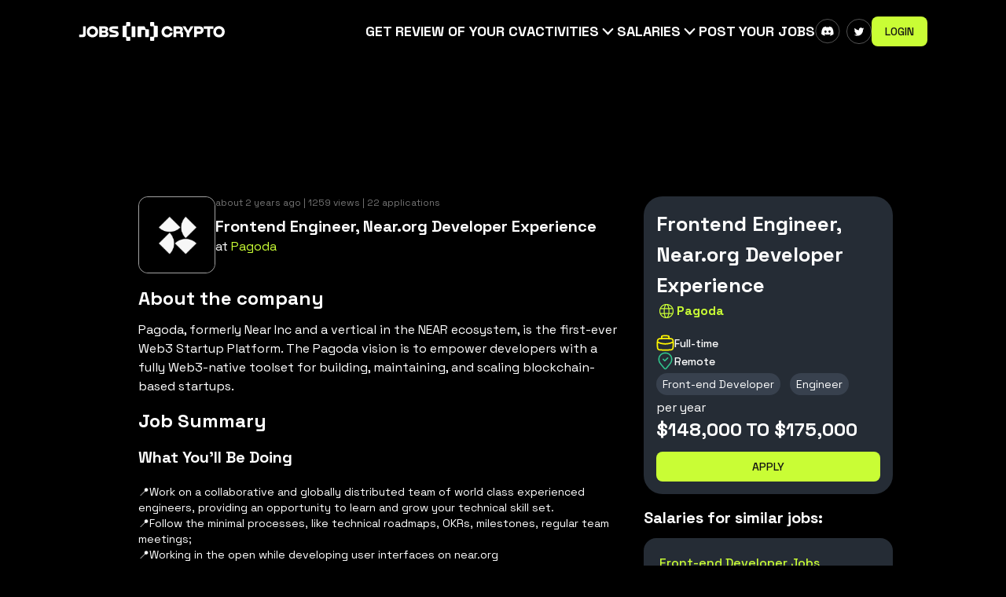

--- FILE ---
content_type: application/javascript; charset=UTF-8
request_url: https://beincrypto.com/jobs/build/_shared/chunk-LVFTC57B.js
body_size: 11431
content:
import{a as Oe,b as bt}from"/jobs/build/_shared/chunk-7WEPGLAF.js";import{a as $e}from"/jobs/build/_shared/chunk-N5XOO5GW.js";import{D as Et,X as _t,l as Ft,q as gt,s as xt}from"/jobs/build/_shared/chunk-524JJFHG.js";import{c as Ce,e as Ae}from"/jobs/build/_shared/chunk-LJFAFHXO.js";import{c as k,f as T,k as o}from"/jobs/build/_shared/chunk-OTKXJQRY.js";var Ne=k((Or,Ve)=>{o();var Ct=Object.prototype,At=Ct.hasOwnProperty;function kt(n,e){return n!=null&&At.call(n,e)}Ve.exports=kt});var ae=k(($r,je)=>{o();var Pt=Ne(),Vt=gt();function Nt(n,e){return n!=null&&Vt(n,e,Pt)}je.exports=Nt});var H=k((Rr,Be)=>{"use strict";o();function R(n){this._maxSize=n,this.clear()}R.prototype.clear=function(){this._size=0,this._values=Object.create(null)};R.prototype.get=function(n){return this._values[n]};R.prototype.set=function(n,e){return this._size>=this._maxSize&&this.clear(),n in this._values||this._size++,this._values[n]=e};var Rt=/[^.^\]^[]+|(?=\[\]|\.\.)/g,Le=/^\d+$/,It=/^\d/,Ut=/[~`!#$%\^&*+=\-\[\]\\';,/{}|\\":<>\?]/g,Mt=/^\s*(['"]?)(.*?)(\1)\s*$/,xe=512,Ie=new R(xe),Ue=new R(xe),Me=new R(xe);Be.exports={Cache:R,split:ge,normalizePath:Fe,setter:function(n){var e=Fe(n);return Ue.get(n)||Ue.set(n,function(r,i){for(var s=0,a=e.length,u=r;s<a-1;){var f=e[s];if(f==="__proto__"||f==="constructor"||f==="prototype")return r;u=u[e[s++]]}u[e[s]]=i})},getter:function(n,e){var t=Fe(n);return Me.get(n)||Me.set(n,function(i){for(var s=0,a=t.length;s<a;)if(i!=null||!e)i=i[t[s++]];else return;return i})},join:function(n){return n.reduce(function(e,t){return e+(Ee(t)||Le.test(t)?"["+t+"]":(e?".":"")+t)},"")},forEach:function(n,e,t){Lt(Array.isArray(n)?n:ge(n),e,t)}};function Fe(n){return Ie.get(n)||Ie.set(n,ge(n).map(function(e){return e.replace(Mt,"$2")}))}function ge(n){return n.match(Rt)||[""]}function Lt(n,e,t){var r=n.length,i,s,a,u;for(s=0;s<r;s++)i=n[s],i&&(Xt(i)&&(i='"'+i+'"'),u=Ee(i),a=!u&&/^\d+$/.test(i),e.call(t,i,u,a,s,n))}function Ee(n){return typeof n=="string"&&n&&["'",'"'].indexOf(n.charAt(0))!==-1}function Bt(n){return n.match(It)&&!n.match(Le)}function Kt(n){return Ut.test(n)}function Xt(n){return!Ee(n)&&(Bt(n)||Kt(n))}});var We=k((On,Qe)=>{o();var ir=$e(),sr=ir(function(n,e,t){return n+(t?"_":"")+e.toLowerCase()});Qe.exports=sr});var tt=k(($n,et)=>{o();var ar=Ft(),or=bt();function ur(n){return or(ar(n).toLowerCase())}et.exports=ur});var nt=k((Cn,rt)=>{o();var lr=tt(),fr=$e(),hr=fr(function(n,e,t){return e=e.toLowerCase(),n+(t?lr(e):e)});rt.exports=hr});var st=k((An,it)=>{o();var cr=xt(),pr=Et(),mr=_t();function dr(n,e){var t={};return e=mr(e,3),pr(n,function(r,i,s){cr(t,e(r,i,s),r)}),t}it.exports=dr});var ot=k((kn,we)=>{o();we.exports=function(n){return at(yr(n),n)};we.exports.array=at;function at(n,e){var t=n.length,r=new Array(t),i={},s=t,a=Fr(e),u=gr(n);for(e.forEach(function(p){if(!u.has(p[0])||!u.has(p[1]))throw new Error("Unknown node. There is an unknown node in the supplied edges.")});s--;)i[s]||f(n[s],s,new Set);return r;function f(p,c,h){if(h.has(p)){var F;try{F=", node was:"+JSON.stringify(p)}catch{F=""}throw new Error("Cyclic dependency"+F)}if(!u.has(p))throw new Error("Found unknown node. Make sure to provided all involved nodes. Unknown node: "+JSON.stringify(p));if(!i[c]){i[c]=!0;var x=a.get(p)||new Set;if(x=Array.from(x),c=x.length){h.add(p);do{var E=x[--c];f(E,u.get(E),h)}while(c);h.delete(p)}r[--t]=p}}}function yr(n){for(var e=new Set,t=0,r=n.length;t<r;t++){var i=n[t];e.add(i[0]),e.add(i[1])}return Array.from(e)}function Fr(n){for(var e=new Map,t=0,r=n.length;t<r;t++){var i=n[t];e.has(i[0])||e.set(i[0],new Set),e.has(i[1])||e.set(i[1],new Set),e.get(i[0]).add(i[1])}return e}function gr(n){for(var e=new Map,t=0,r=n.length;t<r;t++)e.set(n[t],t);return e}});o();o();o();o();o();var me;try{me=Map}catch{}var de;try{de=Set}catch{}function ke(n,e,t){if(!n||typeof n!="object"||typeof n=="function")return n;if(n.nodeType&&"cloneNode"in n)return n.cloneNode(!0);if(n instanceof Date)return new Date(n.getTime());if(n instanceof RegExp)return new RegExp(n);if(Array.isArray(n))return n.map(Y);if(me&&n instanceof me)return new Map(Array.from(n.entries()));if(de&&n instanceof de)return new Set(Array.from(n.values()));if(n instanceof Object){e.push(n);var r=Object.create(n);t.push(r);for(var i in n){var s=e.findIndex(function(a){return a===n[i]});r[i]=s>-1?t[s]:ke(n[i],e,t)}return r}return n}function Y(n){return ke(n,[],[])}o();o();var wt=Object.prototype.toString,vt=Error.prototype.toString,St=RegExp.prototype.toString,Tt=typeof Symbol<"u"?Symbol.prototype.toString:()=>"",Dt=/^Symbol\((.*)\)(.*)$/;function Ot(n){return n!=+n?"NaN":n===0&&1/n<0?"-0":""+n}function Pe(n,e=!1){if(n==null||n===!0||n===!1)return""+n;let t=typeof n;if(t==="number")return Ot(n);if(t==="string")return e?`"${n}"`:n;if(t==="function")return"[Function "+(n.name||"anonymous")+"]";if(t==="symbol")return Tt.call(n).replace(Dt,"Symbol($1)");let r=wt.call(n).slice(8,-1);return r==="Date"?isNaN(n.getTime())?""+n:n.toISOString(n):r==="Error"||n instanceof Error?"["+vt.call(n)+"]":r==="RegExp"?St.call(n):null}function $(n,e){let t=Pe(n,e);return t!==null?t:JSON.stringify(n,function(r,i){let s=Pe(this[r],e);return s!==null?s:i},2)}var P={default:"${path} is invalid",required:"${path} is a required field",oneOf:"${path} must be one of the following values: ${values}",notOneOf:"${path} must not be one of the following values: ${values}",notType:({path:n,type:e,value:t,originalValue:r})=>{let i=r!=null&&r!==t,s=`${n} must be a \`${e}\` type, but the final value was: \`${$(t,!0)}\``+(i?` (cast from the value \`${$(r,!0)}\`).`:".");return t===null&&(s+='\n If "null" is intended as an empty value be sure to mark the schema as `.nullable()`'),s},defined:"${path} must be defined"},D={length:"${path} must be exactly ${length} characters",min:"${path} must be at least ${min} characters",max:"${path} must be at most ${max} characters",matches:'${path} must match the following: "${regex}"',email:"${path} must be a valid email",url:"${path} must be a valid URL",uuid:"${path} must be a valid UUID",trim:"${path} must be a trimmed string",lowercase:"${path} must be a lowercase string",uppercase:"${path} must be a upper case string"},A={min:"${path} must be greater than or equal to ${min}",max:"${path} must be less than or equal to ${max}",lessThan:"${path} must be less than ${less}",moreThan:"${path} must be greater than ${more}",positive:"${path} must be a positive number",negative:"${path} must be a negative number",integer:"${path} must be an integer"},ne={min:"${path} field must be later than ${min}",max:"${path} field must be at earlier than ${max}"},ie={isValue:"${path} field must be ${value}"},se={noUnknown:"${path} field has unspecified keys: ${unknown}"},G={min:"${path} field must have at least ${min} items",max:"${path} field must have less than or equal to ${max} items",length:"${path} must have ${length} items"},$t=Object.assign(Object.create(null),{mixed:P,string:D,number:A,date:ne,object:se,array:G,boolean:ie});o();var qe=T(ae());o();var jt=n=>n&&n.__isYupSchema__,V=jt;var ze=class{constructor(e,t){if(this.fn=void 0,this.refs=e,this.refs=e,typeof t=="function"){this.fn=t;return}if(!(0,qe.default)(t,"is"))throw new TypeError("`is:` is required for `when()` conditions");if(!t.then&&!t.otherwise)throw new TypeError("either `then:` or `otherwise:` is required for `when()` conditions");let{is:r,then:i,otherwise:s}=t,a=typeof r=="function"?r:(...u)=>u.every(f=>f===r);this.fn=function(...u){let f=u.pop(),p=u.pop(),c=a(...u)?i:s;if(!!c)return typeof c=="function"?c(p):p.concat(c.resolve(f))}}resolve(e,t){let r=this.refs.map(s=>s.getValue(t==null?void 0:t.value,t==null?void 0:t.parent,t==null?void 0:t.context)),i=this.fn.apply(e,r.concat(e,t));if(i===void 0||i===e)return e;if(!V(i))throw new TypeError("conditions must return a schema object");return i.resolve(t)}},Re=ze;o();o();o();function Z(n){return n==null?[]:[].concat(n)}function ye(){return ye=Object.assign||function(n){for(var e=1;e<arguments.length;e++){var t=arguments[e];for(var r in t)Object.prototype.hasOwnProperty.call(t,r)&&(n[r]=t[r])}return n},ye.apply(this,arguments)}var qt=/\$\{\s*(\w+)\s*\}/g,_=class extends Error{static formatError(e,t){let r=t.label||t.path||"this";return r!==t.path&&(t=ye({},t,{path:r})),typeof e=="string"?e.replace(qt,(i,s)=>$(t[s])):typeof e=="function"?e(t):e}static isError(e){return e&&e.name==="ValidationError"}constructor(e,t,r,i){super();this.value=void 0,this.path=void 0,this.type=void 0,this.errors=void 0,this.params=void 0,this.inner=void 0,this.name="ValidationError",this.value=t,this.path=r,this.type=i,this.errors=[],this.inner=[],Z(e).forEach(s=>{_.isError(s)?(this.errors.push(...s.errors),this.inner=this.inner.concat(s.inner.length?s.inner:s)):this.errors.push(s)}),this.message=this.errors.length>1?`${this.errors.length} errors occurred`:this.errors[0],Error.captureStackTrace&&Error.captureStackTrace(this,_)}};var zt=n=>{let e=!1;return(...t)=>{e||(e=!0,n(...t))}};function N(n,e){let{endEarly:t,tests:r,args:i,value:s,errors:a,sort:u,path:f}=n,p=zt(e),c=r.length,h=[];if(a=a||[],!c)return a.length?p(new _(a,s,f)):p(null,s);for(let F=0;F<r.length;F++)r[F](i,function(b){if(b){if(!_.isError(b))return p(b,s);if(t)return b.value=s,p(b,s);h.push(b)}if(--c<=0){if(h.length&&(u&&h.sort(u),a.length&&h.push(...a),a=h),a.length){p(new _(a,s,f),s);return}p(null,s)}})}o();var Xe=T(Oe());o();var Ke=T(H()),oe={context:"$",value:"."};function ue(n,e){return new S(n,e)}var S=class{constructor(e,t={}){if(this.key=void 0,this.isContext=void 0,this.isValue=void 0,this.isSibling=void 0,this.path=void 0,this.getter=void 0,this.map=void 0,typeof e!="string")throw new TypeError("ref must be a string, got: "+e);if(this.key=e.trim(),e==="")throw new TypeError("ref must be a non-empty string");this.isContext=this.key[0]===oe.context,this.isValue=this.key[0]===oe.value,this.isSibling=!this.isContext&&!this.isValue;let r=this.isContext?oe.context:this.isValue?oe.value:"";this.path=this.key.slice(r.length),this.getter=this.path&&(0,Ke.getter)(this.path,!0),this.map=t.map}getValue(e,t,r){let i=this.isContext?r:this.isValue?e:t;return this.getter&&(i=this.getter(i||{})),this.map&&(i=this.map(i)),i}cast(e,t){return this.getValue(e,t==null?void 0:t.parent,t==null?void 0:t.context)}resolve(){return this}describe(){return{type:"ref",key:this.key}}toString(){return`Ref(${this.key})`}static isRef(e){return e&&e.__isYupRef}};S.prototype.__isYupRef=!0;function le(){return le=Object.assign||function(n){for(var e=1;e<arguments.length;e++){var t=arguments[e];for(var r in t)Object.prototype.hasOwnProperty.call(t,r)&&(n[r]=t[r])}return n},le.apply(this,arguments)}function Yt(n,e){if(n==null)return{};var t={},r=Object.keys(n),i,s;for(s=0;s<r.length;s++)i=r[s],!(e.indexOf(i)>=0)&&(t[i]=n[i]);return t}function U(n){function e(t,r){let{value:i,path:s="",label:a,options:u,originalValue:f,sync:p}=t,c=Yt(t,["value","path","label","options","originalValue","sync"]),{name:h,test:F,params:x,message:E}=n,{parent:b,context:v}=u;function C(w){return S.isRef(w)?w.getValue(i,b,v):w}function X(w={}){let pe=(0,Xe.default)(le({value:i,originalValue:f,label:a,path:w.path||s},x,w.params),C),De=new _(_.formatError(w.message||E,pe),i,pe.path,w.type||h);return De.params=pe,De}let q=le({path:s,parent:b,type:h,createError:X,resolve:C,options:u,originalValue:f},c);if(!p){try{Promise.resolve(F.call(q,i,q)).then(w=>{_.isError(w)?r(w):w?r(null,w):r(X())}).catch(r)}catch(w){r(w)}return}let z;try{var re;if(z=F.call(q,i,q),typeof((re=z)==null?void 0:re.then)=="function")throw new Error(`Validation test of type: "${q.type}" returned a Promise during a synchronous validate. This test will finish after the validate call has returned`)}catch(w){r(w);return}_.isError(z)?r(z):z?r(null,z):r(X())}return e.OPTIONS=n,e}o();var Ye=T(H()),Gt=n=>n.substr(0,n.length-1).substr(1);function Ge(n,e,t,r=t){let i,s,a;return e?((0,Ye.forEach)(e,(u,f,p)=>{let c=f?Gt(u):u;if(n=n.resolve({context:r,parent:i,value:t}),n.innerType){let h=p?parseInt(c,10):0;if(t&&h>=t.length)throw new Error(`Yup.reach cannot resolve an array item at index: ${u}, in the path: ${e}. because there is no value at that index. `);i=t,t=t&&t[h],n=n.innerType}if(!p){if(!n.fields||!n.fields[c])throw new Error(`The schema does not contain the path: ${e}. (failed at: ${a} which is a type: "${n._type}")`);i=t,t=t&&t[c],n=n.fields[c]}s=c,a=f?"["+u+"]":"."+u}),{schema:n,parent:i,parentPath:s}):{parent:i,parentPath:e,schema:n}}o();var I=class{constructor(){this.list=void 0,this.refs=void 0,this.list=new Set,this.refs=new Map}get size(){return this.list.size+this.refs.size}describe(){let e=[];for(let t of this.list)e.push(t);for(let[,t]of this.refs)e.push(t.describe());return e}toArray(){return Array.from(this.list).concat(Array.from(this.refs.values()))}resolveAll(e){return this.toArray().reduce((t,r)=>t.concat(S.isRef(r)?e(r):r),[])}add(e){S.isRef(e)?this.refs.set(e.key,e):this.list.add(e)}delete(e){S.isRef(e)?this.refs.delete(e.key):this.list.delete(e)}clone(){let e=new I;return e.list=new Set(this.list),e.refs=new Map(this.refs),e}merge(e,t){let r=this.clone();return e.list.forEach(i=>r.add(i)),e.refs.forEach(i=>r.add(i)),t.list.forEach(i=>r.delete(i)),t.refs.forEach(i=>r.delete(i)),r}};function O(){return O=Object.assign||function(n){for(var e=1;e<arguments.length;e++){var t=arguments[e];for(var r in t)Object.prototype.hasOwnProperty.call(t,r)&&(n[r]=t[r])}return n},O.apply(this,arguments)}var y=class{constructor(e){this.deps=[],this.tests=void 0,this.transforms=void 0,this.conditions=[],this._mutate=void 0,this._typeError=void 0,this._whitelist=new I,this._blacklist=new I,this.exclusiveTests=Object.create(null),this.spec=void 0,this.tests=[],this.transforms=[],this.withMutation(()=>{this.typeError(P.notType)}),this.type=(e==null?void 0:e.type)||"mixed",this.spec=O({strip:!1,strict:!1,abortEarly:!0,recursive:!0,nullable:!1,presence:"optional"},e==null?void 0:e.spec)}get _type(){return this.type}_typeCheck(e){return!0}clone(e){if(this._mutate)return e&&Object.assign(this.spec,e),this;let t=Object.create(Object.getPrototypeOf(this));return t.type=this.type,t._typeError=this._typeError,t._whitelistError=this._whitelistError,t._blacklistError=this._blacklistError,t._whitelist=this._whitelist.clone(),t._blacklist=this._blacklist.clone(),t.exclusiveTests=O({},this.exclusiveTests),t.deps=[...this.deps],t.conditions=[...this.conditions],t.tests=[...this.tests],t.transforms=[...this.transforms],t.spec=Y(O({},this.spec,e)),t}label(e){let t=this.clone();return t.spec.label=e,t}meta(...e){if(e.length===0)return this.spec.meta;let t=this.clone();return t.spec.meta=Object.assign(t.spec.meta||{},e[0]),t}withMutation(e){let t=this._mutate;this._mutate=!0;let r=e(this);return this._mutate=t,r}concat(e){if(!e||e===this)return this;if(e.type!==this.type&&this.type!=="mixed")throw new TypeError(`You cannot \`concat()\` schema's of different types: ${this.type} and ${e.type}`);let t=this,r=e.clone(),i=O({},t.spec,r.spec);return r.spec=i,r._typeError||(r._typeError=t._typeError),r._whitelistError||(r._whitelistError=t._whitelistError),r._blacklistError||(r._blacklistError=t._blacklistError),r._whitelist=t._whitelist.merge(e._whitelist,e._blacklist),r._blacklist=t._blacklist.merge(e._blacklist,e._whitelist),r.tests=t.tests,r.exclusiveTests=t.exclusiveTests,r.withMutation(s=>{e.tests.forEach(a=>{s.test(a.OPTIONS)})}),r.transforms=[...t.transforms,...r.transforms],r}isType(e){return this.spec.nullable&&e===null?!0:this._typeCheck(e)}resolve(e){let t=this;if(t.conditions.length){let r=t.conditions;t=t.clone(),t.conditions=[],t=r.reduce((i,s)=>s.resolve(i,e),t),t=t.resolve(e)}return t}cast(e,t={}){let r=this.resolve(O({value:e},t)),i=r._cast(e,t);if(e!==void 0&&t.assert!==!1&&r.isType(i)!==!0){let s=$(e),a=$(i);throw new TypeError(`The value of ${t.path||"field"} could not be cast to a value that satisfies the schema type: "${r._type}". 

attempted value: ${s} 
`+(a!==s?`result of cast: ${a}`:""))}return i}_cast(e,t){let r=e===void 0?e:this.transforms.reduce((i,s)=>s.call(this,i,e,this),e);return r===void 0&&(r=this.getDefault()),r}_validate(e,t={},r){let{sync:i,path:s,from:a=[],originalValue:u=e,strict:f=this.spec.strict,abortEarly:p=this.spec.abortEarly}=t,c=e;f||(c=this._cast(c,O({assert:!1},t)));let h={value:c,path:s,options:t,originalValue:u,schema:this,label:this.spec.label,sync:i,from:a},F=[];this._typeError&&F.push(this._typeError);let x=[];this._whitelistError&&x.push(this._whitelistError),this._blacklistError&&x.push(this._blacklistError),N({args:h,value:c,path:s,sync:i,tests:F,endEarly:p},E=>{if(E)return void r(E,c);N({tests:this.tests.concat(x),args:h,path:s,sync:i,value:c,endEarly:p},r)})}validate(e,t,r){let i=this.resolve(O({},t,{value:e}));return typeof r=="function"?i._validate(e,t,r):new Promise((s,a)=>i._validate(e,t,(u,f)=>{u?a(u):s(f)}))}validateSync(e,t){let r=this.resolve(O({},t,{value:e})),i;return r._validate(e,O({},t,{sync:!0}),(s,a)=>{if(s)throw s;i=a}),i}isValid(e,t){return this.validate(e,t).then(()=>!0,r=>{if(_.isError(r))return!1;throw r})}isValidSync(e,t){try{return this.validateSync(e,t),!0}catch(r){if(_.isError(r))return!1;throw r}}_getDefault(){let e=this.spec.default;return e==null?e:typeof e=="function"?e.call(this):Y(e)}getDefault(e){return this.resolve(e||{})._getDefault()}default(e){return arguments.length===0?this._getDefault():this.clone({default:e})}strict(e=!0){let t=this.clone();return t.spec.strict=e,t}_isPresent(e){return e!=null}defined(e=P.defined){return this.test({message:e,name:"defined",exclusive:!0,test(t){return t!==void 0}})}required(e=P.required){return this.clone({presence:"required"}).withMutation(t=>t.test({message:e,name:"required",exclusive:!0,test(r){return this.schema._isPresent(r)}}))}notRequired(){let e=this.clone({presence:"optional"});return e.tests=e.tests.filter(t=>t.OPTIONS.name!=="required"),e}nullable(e=!0){return this.clone({nullable:e!==!1})}transform(e){let t=this.clone();return t.transforms.push(e),t}test(...e){let t;if(e.length===1?typeof e[0]=="function"?t={test:e[0]}:t=e[0]:e.length===2?t={name:e[0],test:e[1]}:t={name:e[0],message:e[1],test:e[2]},t.message===void 0&&(t.message=P.default),typeof t.test!="function")throw new TypeError("`test` is a required parameters");let r=this.clone(),i=U(t),s=t.exclusive||t.name&&r.exclusiveTests[t.name]===!0;if(t.exclusive&&!t.name)throw new TypeError("Exclusive tests must provide a unique `name` identifying the test");return t.name&&(r.exclusiveTests[t.name]=!!t.exclusive),r.tests=r.tests.filter(a=>!(a.OPTIONS.name===t.name&&(s||a.OPTIONS.test===i.OPTIONS.test))),r.tests.push(i),r}when(e,t){!Array.isArray(e)&&typeof e!="string"&&(t=e,e=".");let r=this.clone(),i=Z(e).map(s=>new S(s));return i.forEach(s=>{s.isSibling&&r.deps.push(s.key)}),r.conditions.push(new Re(i,t)),r}typeError(e){let t=this.clone();return t._typeError=U({message:e,name:"typeError",test(r){return r!==void 0&&!this.schema.isType(r)?this.createError({params:{type:this.schema._type}}):!0}}),t}oneOf(e,t=P.oneOf){let r=this.clone();return e.forEach(i=>{r._whitelist.add(i),r._blacklist.delete(i)}),r._whitelistError=U({message:t,name:"oneOf",test(i){if(i===void 0)return!0;let s=this.schema._whitelist,a=s.resolveAll(this.resolve);return a.includes(i)?!0:this.createError({params:{values:s.toArray().join(", "),resolved:a}})}}),r}notOneOf(e,t=P.notOneOf){let r=this.clone();return e.forEach(i=>{r._blacklist.add(i),r._whitelist.delete(i)}),r._blacklistError=U({message:t,name:"notOneOf",test(i){let s=this.schema._blacklist,a=s.resolveAll(this.resolve);return a.includes(i)?this.createError({params:{values:s.toArray().join(", "),resolved:a}}):!0}}),r}strip(e=!0){let t=this.clone();return t.spec.strip=e,t}describe(){let e=this.clone(),{label:t,meta:r}=e.spec;return{meta:r,label:t,type:e.type,oneOf:e._whitelist.describe(),notOneOf:e._blacklist.describe(),tests:e.tests.map(s=>({name:s.OPTIONS.name,params:s.OPTIONS.params})).filter((s,a,u)=>u.findIndex(f=>f.name===s.name)===a)}}};y.prototype.__isYupSchema__=!0;for(let n of["validate","validateSync"])y.prototype[`${n}At`]=function(e,t,r={}){let{parent:i,parentPath:s,schema:a}=Ge(this,e,t,r.context);return a[n](i&&i[s],O({},r,{parent:i,path:e}))};for(let n of["equals","is"])y.prototype[n]=y.prototype.oneOf;for(let n of["not","nope"])y.prototype[n]=y.prototype.notOneOf;y.prototype.optional=y.prototype.notRequired;var Ze=y;function He(){return new Ze}He.prototype=Ze.prototype;o();o();var Zt=n=>n==null,d=Zt;function Je(){return new J}var J=class extends y{constructor(){super({type:"boolean"});this.withMutation(()=>{this.transform(function(e){if(!this.isType(e)){if(/^(true|1)$/i.test(String(e)))return!0;if(/^(false|0)$/i.test(String(e)))return!1}return e})})}_typeCheck(e){return e instanceof Boolean&&(e=e.valueOf()),typeof e=="boolean"}isTrue(e=ie.isValue){return this.test({message:e,name:"is-value",exclusive:!0,params:{value:"true"},test(t){return d(t)||t===!0}})}isFalse(e=ie.isValue){return this.test({message:e,name:"is-value",exclusive:!0,params:{value:"false"},test(t){return d(t)||t===!1}})}};Je.prototype=J.prototype;o();var Ht=/^((([a-z]|\d|[!#\$%&'\*\+\-\/=\?\^_`{\|}~]|[\u00A0-\uD7FF\uF900-\uFDCF\uFDF0-\uFFEF])+(\.([a-z]|\d|[!#\$%&'\*\+\-\/=\?\^_`{\|}~]|[\u00A0-\uD7FF\uF900-\uFDCF\uFDF0-\uFFEF])+)*)|((\x22)((((\x20|\x09)*(\x0d\x0a))?(\x20|\x09)+)?(([\x01-\x08\x0b\x0c\x0e-\x1f\x7f]|\x21|[\x23-\x5b]|[\x5d-\x7e]|[\u00A0-\uD7FF\uF900-\uFDCF\uFDF0-\uFFEF])|(\\([\x01-\x09\x0b\x0c\x0d-\x7f]|[\u00A0-\uD7FF\uF900-\uFDCF\uFDF0-\uFFEF]))))*(((\x20|\x09)*(\x0d\x0a))?(\x20|\x09)+)?(\x22)))@((([a-z]|\d|[\u00A0-\uD7FF\uF900-\uFDCF\uFDF0-\uFFEF])|(([a-z]|\d|[\u00A0-\uD7FF\uF900-\uFDCF\uFDF0-\uFFEF])([a-z]|\d|-|\.|_|~|[\u00A0-\uD7FF\uF900-\uFDCF\uFDF0-\uFFEF])*([a-z]|\d|[\u00A0-\uD7FF\uF900-\uFDCF\uFDF0-\uFFEF])))\.)+(([a-z]|[\u00A0-\uD7FF\uF900-\uFDCF\uFDF0-\uFFEF])|(([a-z]|[\u00A0-\uD7FF\uF900-\uFDCF\uFDF0-\uFFEF])([a-z]|\d|-|\.|_|~|[\u00A0-\uD7FF\uF900-\uFDCF\uFDF0-\uFFEF])*([a-z]|[\u00A0-\uD7FF\uF900-\uFDCF\uFDF0-\uFFEF])))$/i,Jt=/^((https?|ftp):)?\/\/(((([a-z]|\d|-|\.|_|~|[\u00A0-\uD7FF\uF900-\uFDCF\uFDF0-\uFFEF])|(%[\da-f]{2})|[!\$&'\(\)\*\+,;=]|:)*@)?(((\d|[1-9]\d|1\d\d|2[0-4]\d|25[0-5])\.(\d|[1-9]\d|1\d\d|2[0-4]\d|25[0-5])\.(\d|[1-9]\d|1\d\d|2[0-4]\d|25[0-5])\.(\d|[1-9]\d|1\d\d|2[0-4]\d|25[0-5]))|((([a-z]|\d|[\u00A0-\uD7FF\uF900-\uFDCF\uFDF0-\uFFEF])|(([a-z]|\d|[\u00A0-\uD7FF\uF900-\uFDCF\uFDF0-\uFFEF])([a-z]|\d|-|\.|_|~|[\u00A0-\uD7FF\uF900-\uFDCF\uFDF0-\uFFEF])*([a-z]|\d|[\u00A0-\uD7FF\uF900-\uFDCF\uFDF0-\uFFEF])))\.)+(([a-z]|[\u00A0-\uD7FF\uF900-\uFDCF\uFDF0-\uFFEF])|(([a-z]|[\u00A0-\uD7FF\uF900-\uFDCF\uFDF0-\uFFEF])([a-z]|\d|-|\.|_|~|[\u00A0-\uD7FF\uF900-\uFDCF\uFDF0-\uFFEF])*([a-z]|[\u00A0-\uD7FF\uF900-\uFDCF\uFDF0-\uFFEF])))\.?)(:\d*)?)(\/((([a-z]|\d|-|\.|_|~|[\u00A0-\uD7FF\uF900-\uFDCF\uFDF0-\uFFEF])|(%[\da-f]{2})|[!\$&'\(\)\*\+,;=]|:|@)+(\/(([a-z]|\d|-|\.|_|~|[\u00A0-\uD7FF\uF900-\uFDCF\uFDF0-\uFFEF])|(%[\da-f]{2})|[!\$&'\(\)\*\+,;=]|:|@)*)*)?)?(\?((([a-z]|\d|-|\.|_|~|[\u00A0-\uD7FF\uF900-\uFDCF\uFDF0-\uFFEF])|(%[\da-f]{2})|[!\$&'\(\)\*\+,;=]|:|@)|[\uE000-\uF8FF]|\/|\?)*)?(\#((([a-z]|\d|-|\.|_|~|[\u00A0-\uD7FF\uF900-\uFDCF\uFDF0-\uFFEF])|(%[\da-f]{2})|[!\$&'\(\)\*\+,;=]|:|@)|\/|\?)*)?$/i,Qt=/^(?:[0-9a-f]{8}-[0-9a-f]{4}-[1-5][0-9a-f]{3}-[89ab][0-9a-f]{3}-[0-9a-f]{12}|00000000-0000-0000-0000-000000000000)$/i,Wt=n=>d(n)||n===n.trim(),er={}.toString();function g(){return new Q}var Q=class extends y{constructor(){super({type:"string"});this.withMutation(()=>{this.transform(function(e){if(this.isType(e)||Array.isArray(e))return e;let t=e!=null&&e.toString?e.toString():e;return t===er?e:t})})}_typeCheck(e){return e instanceof String&&(e=e.valueOf()),typeof e=="string"}_isPresent(e){return super._isPresent(e)&&!!e.length}length(e,t=D.length){return this.test({message:t,name:"length",exclusive:!0,params:{length:e},test(r){return d(r)||r.length===this.resolve(e)}})}min(e,t=D.min){return this.test({message:t,name:"min",exclusive:!0,params:{min:e},test(r){return d(r)||r.length>=this.resolve(e)}})}max(e,t=D.max){return this.test({name:"max",exclusive:!0,message:t,params:{max:e},test(r){return d(r)||r.length<=this.resolve(e)}})}matches(e,t){let r=!1,i,s;return t&&(typeof t=="object"?{excludeEmptyString:r=!1,message:i,name:s}=t:i=t),this.test({name:s||"matches",message:i||D.matches,params:{regex:e},test:a=>d(a)||a===""&&r||a.search(e)!==-1})}email(e=D.email){return this.matches(Ht,{name:"email",message:e,excludeEmptyString:!0})}url(e=D.url){return this.matches(Jt,{name:"url",message:e,excludeEmptyString:!0})}uuid(e=D.uuid){return this.matches(Qt,{name:"uuid",message:e,excludeEmptyString:!1})}ensure(){return this.default("").transform(e=>e===null?"":e)}trim(e=D.trim){return this.transform(t=>t!=null?t.trim():t).test({message:e,name:"trim",test:Wt})}lowercase(e=D.lowercase){return this.transform(t=>d(t)?t:t.toLowerCase()).test({message:e,name:"string_case",exclusive:!0,test:t=>d(t)||t===t.toLowerCase()})}uppercase(e=D.uppercase){return this.transform(t=>d(t)?t:t.toUpperCase()).test({message:e,name:"string_case",exclusive:!0,test:t=>d(t)||t===t.toUpperCase()})}};g.prototype=Q.prototype;o();var tr=n=>n!=+n;function j(){return new W}var W=class extends y{constructor(){super({type:"number"});this.withMutation(()=>{this.transform(function(e){let t=e;if(typeof t=="string"){if(t=t.replace(/\s/g,""),t==="")return NaN;t=+t}return this.isType(t)?t:parseFloat(t)})})}_typeCheck(e){return e instanceof Number&&(e=e.valueOf()),typeof e=="number"&&!tr(e)}min(e,t=A.min){return this.test({message:t,name:"min",exclusive:!0,params:{min:e},test(r){return d(r)||r>=this.resolve(e)}})}max(e,t=A.max){return this.test({message:t,name:"max",exclusive:!0,params:{max:e},test(r){return d(r)||r<=this.resolve(e)}})}lessThan(e,t=A.lessThan){return this.test({message:t,name:"max",exclusive:!0,params:{less:e},test(r){return d(r)||r<this.resolve(e)}})}moreThan(e,t=A.moreThan){return this.test({message:t,name:"min",exclusive:!0,params:{more:e},test(r){return d(r)||r>this.resolve(e)}})}positive(e=A.positive){return this.moreThan(0,e)}negative(e=A.negative){return this.lessThan(0,e)}integer(e=A.integer){return this.test({name:"integer",message:e,test:t=>d(t)||Number.isInteger(t)})}truncate(){return this.transform(e=>d(e)?e:e|0)}round(e){var t;let r=["ceil","floor","round","trunc"];if(e=((t=e)==null?void 0:t.toLowerCase())||"round",e==="trunc")return this.truncate();if(r.indexOf(e.toLowerCase())===-1)throw new TypeError("Only valid options for round() are: "+r.join(", "));return this.transform(i=>d(i)?i:Math[e](i))}};j.prototype=W.prototype;o();o();var rr=/^(\d{4}|[+\-]\d{6})(?:-?(\d{2})(?:-?(\d{2}))?)?(?:[ T]?(\d{2}):?(\d{2})(?::?(\d{2})(?:[,\.](\d{1,}))?)?(?:(Z)|([+\-])(\d{2})(?::?(\d{2}))?)?)?$/;function _e(n){var e=[1,4,5,6,7,10,11],t=0,r,i;if(i=rr.exec(n)){for(var s=0,a;a=e[s];++s)i[a]=+i[a]||0;i[2]=(+i[2]||1)-1,i[3]=+i[3]||1,i[7]=i[7]?String(i[7]).substr(0,3):0,(i[8]===void 0||i[8]==="")&&(i[9]===void 0||i[9]==="")?r=+new Date(i[1],i[2],i[3],i[4],i[5],i[6],i[7]):(i[8]!=="Z"&&i[9]!==void 0&&(t=i[10]*60+i[11],i[9]==="+"&&(t=0-t)),r=Date.UTC(i[1],i[2],i[3],i[4],i[5]+t,i[6],i[7]))}else r=Date.parse?Date.parse(n):NaN;return r}var be=new Date(""),nr=n=>Object.prototype.toString.call(n)==="[object Date]";function M(){return new L}var L=class extends y{constructor(){super({type:"date"});this.withMutation(()=>{this.transform(function(e){return this.isType(e)?e:(e=_e(e),isNaN(e)?be:new Date(e))})})}_typeCheck(e){return nr(e)&&!isNaN(e.getTime())}prepareParam(e,t){let r;if(S.isRef(e))r=e;else{let i=this.cast(e);if(!this._typeCheck(i))throw new TypeError(`\`${t}\` must be a Date or a value that can be \`cast()\` to a Date`);r=i}return r}min(e,t=ne.min){let r=this.prepareParam(e,"min");return this.test({message:t,name:"min",exclusive:!0,params:{min:e},test(i){return d(i)||i>=this.resolve(r)}})}max(e,t=ne.max){let r=this.prepareParam(e,"max");return this.test({message:t,name:"max",exclusive:!0,params:{max:e},test(i){return d(i)||i<=this.resolve(r)}})}};L.INVALID_DATE=be;M.prototype=L.prototype;M.INVALID_DATE=be;o();var Se=T(ae()),Te=T(We()),pt=T(nt()),mt=T(st()),dt=T(Oe()),yt=T(H());o();var ut=T(ae()),lt=T(ot()),ft=T(H());function ve(n,e=[]){let t=[],r=new Set,i=new Set(e.map(([a,u])=>`${a}-${u}`));function s(a,u){let f=(0,ft.split)(a)[0];r.add(f),i.has(`${u}-${f}`)||t.push([u,f])}for(let a in n)if((0,ut.default)(n,a)){let u=n[a];r.add(a),S.isRef(u)&&u.isSibling?s(u.path,a):V(u)&&"deps"in u&&u.deps.forEach(f=>s(f,a))}return lt.default.array(Array.from(r),t).reverse()}o();function ht(n,e){let t=1/0;return n.some((r,i)=>{var s;if(((s=e.path)==null?void 0:s.indexOf(r))!==-1)return t=i,!0}),t}function fe(n){return(e,t)=>ht(n,e)-ht(n,t)}function B(){return B=Object.assign||function(n){for(var e=1;e<arguments.length;e++){var t=arguments[e];for(var r in t)Object.prototype.hasOwnProperty.call(t,r)&&(n[r]=t[r])}return n},B.apply(this,arguments)}var ct=n=>Object.prototype.toString.call(n)==="[object Object]";function xr(n,e){let t=Object.keys(n.fields);return Object.keys(e).filter(r=>t.indexOf(r)===-1)}var Er=fe([]),ee=class extends y{constructor(e){super({type:"object"});this.fields=Object.create(null),this._sortErrors=Er,this._nodes=[],this._excludedEdges=[],this.withMutation(()=>{this.transform(function(r){if(typeof r=="string")try{r=JSON.parse(r)}catch{r=null}return this.isType(r)?r:null}),e&&this.shape(e)})}_typeCheck(e){return ct(e)||typeof e=="function"}_cast(e,t={}){var r;let i=super._cast(e,t);if(i===void 0)return this.getDefault();if(!this._typeCheck(i))return i;let s=this.fields,a=(r=t.stripUnknown)!=null?r:this.spec.noUnknown,u=this._nodes.concat(Object.keys(i).filter(h=>this._nodes.indexOf(h)===-1)),f={},p=B({},t,{parent:f,__validating:t.__validating||!1}),c=!1;for(let h of u){let F=s[h],x=(0,Se.default)(i,h);if(F){let E,b=i[h];p.path=(t.path?`${t.path}.`:"")+h,F=F.resolve({value:b,context:t.context,parent:f});let v="spec"in F?F.spec:void 0,C=v==null?void 0:v.strict;if(v==null?void 0:v.strip){c=c||h in i;continue}E=!t.__validating||!C?F.cast(i[h],p):i[h],E!==void 0&&(f[h]=E)}else x&&!a&&(f[h]=i[h]);f[h]!==i[h]&&(c=!0)}return c?f:i}_validate(e,t={},r){let i=[],{sync:s,from:a=[],originalValue:u=e,abortEarly:f=this.spec.abortEarly,recursive:p=this.spec.recursive}=t;a=[{schema:this,value:u},...a],t.__validating=!0,t.originalValue=u,t.from=a,super._validate(e,t,(c,h)=>{if(c){if(!_.isError(c)||f)return void r(c,h);i.push(c)}if(!p||!ct(h)){r(i[0]||null,h);return}u=u||h;let F=this._nodes.map(x=>(E,b)=>{let v=x.indexOf(".")===-1?(t.path?`${t.path}.`:"")+x:`${t.path||""}["${x}"]`,C=this.fields[x];if(C&&"validate"in C){C.validate(h[x],B({},t,{path:v,from:a,strict:!0,parent:h,originalValue:u[x]}),b);return}b(null)});N({sync:s,tests:F,value:h,errors:i,endEarly:f,sort:this._sortErrors,path:t.path},r)})}clone(e){let t=super.clone(e);return t.fields=B({},this.fields),t._nodes=this._nodes,t._excludedEdges=this._excludedEdges,t._sortErrors=this._sortErrors,t}concat(e){let t=super.concat(e),r=t.fields;for(let[i,s]of Object.entries(this.fields)){let a=r[i];a===void 0?r[i]=s:a instanceof y&&s instanceof y&&(r[i]=s.concat(a))}return t.withMutation(()=>t.shape(r,this._excludedEdges))}getDefaultFromShape(){let e={};return this._nodes.forEach(t=>{let r=this.fields[t];e[t]="default"in r?r.getDefault():void 0}),e}_getDefault(){if("default"in this.spec)return super._getDefault();if(!!this._nodes.length)return this.getDefaultFromShape()}shape(e,t=[]){let r=this.clone(),i=Object.assign(r.fields,e);return r.fields=i,r._sortErrors=fe(Object.keys(i)),t.length&&(Array.isArray(t[0])||(t=[t]),r._excludedEdges=[...r._excludedEdges,...t]),r._nodes=ve(i,r._excludedEdges),r}pick(e){let t={};for(let r of e)this.fields[r]&&(t[r]=this.fields[r]);return this.clone().withMutation(r=>(r.fields={},r.shape(t)))}omit(e){let t=this.clone(),r=t.fields;t.fields={};for(let i of e)delete r[i];return t.withMutation(()=>t.shape(r))}from(e,t,r){let i=(0,yt.getter)(e,!0);return this.transform(s=>{if(s==null)return s;let a=s;return(0,Se.default)(s,e)&&(a=B({},s),r||delete a[e],a[t]=i(s)),a})}noUnknown(e=!0,t=se.noUnknown){typeof e=="string"&&(t=e,e=!0);let r=this.test({name:"noUnknown",exclusive:!0,message:t,test(i){if(i==null)return!0;let s=xr(this.schema,i);return!e||s.length===0||this.createError({params:{unknown:s.join(", ")}})}});return r.spec.noUnknown=e,r}unknown(e=!0,t=se.noUnknown){return this.noUnknown(!e,t)}transformKeys(e){return this.transform(t=>t&&(0,mt.default)(t,(r,i)=>e(i)))}camelCase(){return this.transformKeys(pt.default)}snakeCase(){return this.transformKeys(Te.default)}constantCase(){return this.transformKeys(e=>(0,Te.default)(e).toUpperCase())}describe(){let e=super.describe();return e.fields=(0,dt.default)(this.fields,t=>t.describe()),e}};function K(n){return new ee(n)}K.prototype=ee.prototype;o();function he(){return he=Object.assign||function(n){for(var e=1;e<arguments.length;e++){var t=arguments[e];for(var r in t)Object.prototype.hasOwnProperty.call(t,r)&&(n[r]=t[r])}return n},he.apply(this,arguments)}function ce(n){return new te(n)}var te=class extends y{constructor(e){super({type:"array"});this.innerType=void 0,this.innerType=e,this.withMutation(()=>{this.transform(function(t){if(typeof t=="string")try{t=JSON.parse(t)}catch{t=null}return this.isType(t)?t:null})})}_typeCheck(e){return Array.isArray(e)}get _subType(){return this.innerType}_cast(e,t){let r=super._cast(e,t);if(!this._typeCheck(r)||!this.innerType)return r;let i=!1,s=r.map((a,u)=>{let f=this.innerType.cast(a,he({},t,{path:`${t.path||""}[${u}]`}));return f!==a&&(i=!0),f});return i?s:r}_validate(e,t={},r){var i,s;let a=[],u=t.sync,f=t.path,p=this.innerType,c=(i=t.abortEarly)!=null?i:this.spec.abortEarly,h=(s=t.recursive)!=null?s:this.spec.recursive,F=t.originalValue!=null?t.originalValue:e;super._validate(e,t,(x,E)=>{if(x){if(!_.isError(x)||c)return void r(x,E);a.push(x)}if(!h||!p||!this._typeCheck(E)){r(a[0]||null,E);return}F=F||E;let b=new Array(E.length);for(let v=0;v<E.length;v++){let C=E[v],X=`${t.path||""}[${v}]`,q=he({},t,{path:X,strict:!0,parent:E,index:v,originalValue:F[v]});b[v]=(z,re)=>p.validate(C,q,re)}N({sync:u,path:f,value:E,errors:a,endEarly:c,tests:b},r)})}clone(e){let t=super.clone(e);return t.innerType=this.innerType,t}concat(e){let t=super.concat(e);return t.innerType=this.innerType,e.innerType&&(t.innerType=t.innerType?t.innerType.concat(e.innerType):e.innerType),t}of(e){let t=this.clone();if(!V(e))throw new TypeError("`array.of()` sub-schema must be a valid yup schema not: "+$(e));return t.innerType=e,t}length(e,t=G.length){return this.test({message:t,name:"length",exclusive:!0,params:{length:e},test(r){return d(r)||r.length===this.resolve(e)}})}min(e,t){return t=t||G.min,this.test({message:t,name:"min",exclusive:!0,params:{min:e},test(r){return d(r)||r.length>=this.resolve(e)}})}max(e,t){return t=t||G.max,this.test({message:t,name:"max",exclusive:!0,params:{max:e},test(r){return d(r)||r.length<=this.resolve(e)}})}ensure(){return this.default(()=>[]).transform((e,t)=>this._typeCheck(e)?e:t==null?[]:[].concat(t))}compact(e){let t=e?(r,i,s)=>!e(r,i,s):r=>!!r;return this.transform(r=>r!=null?r.filter(t):r)}describe(){let e=super.describe();return this.innerType&&(e.innerType=this.innerType.describe()),e}nullable(e=!0){return super.nullable(e)}defined(){return super.defined()}required(e){return super.required(e)}};ce.prototype=te.prototype;o();o();var l={required:"This field is required!",type:"Invalid type!",option:"Invalid option!",email:"Please enter a valid email!",url:"Please enter a valid URL!",positive:"Please enter a positive value!",integer:"Value must be an integer!",min:function(n){return`Should be minimum ${n}!`},max:function(n){return`Maximum ${n} are allowed!`},lessThanX:function(n){return`The value should be less than ${n}!`},moreThanX:function(n){return`The value should be more than ${n}!`}},wi=g().typeError(l.type).email(l.email).required(l.required),vi=K({email:g().typeError(l.type).email(l.email).nullable(),website:g().typeError(l.type).url(l.url).required(l.required),name:g().typeError(l.type).required(l.required),description:g().typeError(l.type).nullable(),logoURL:g().typeError(l.type).url(l.url).nullable(),color:g().typeError(l.type).oneOf(Ae,l.option).nullable()}),Si=K({title:g().typeError(l.type).required(l.required),type:g().typeError(l.type).oneOf(Ce,l.option).required(l.required),locationTags:ce().typeError(l.type).required(l.required),salaryStart:j().typeError(l.type).positive(l.positive).integer(l.integer).max(ue("salaryEnd"),l.lessThanX("ending salary")),salaryEnd:j().typeError(l.type).positive(l.positive).integer(l.integer).min(ue("salaryStart"),l.moreThanX("starting salary")),applyLink:g().typeError(l.type).url(l.url).nullable(),applyEmail:g().typeError(l.type).email(l.email).nullable(),description:g().typeError(l.type).nullable(),company:j().typeError(l.type).required(l.required),featFromDate:M().nullable(),featToDate:M().nullable()}),Ti=K({displayName:g().typeError(l.type).nullable(),photoUrl:g().typeError(l.type).url(l.url).nullable(),email:g().typeError(l.type).email(l.email).nullable(),salaryYearly:j().typeError(l.type).positive(l.positive).integer(l.integer).nullable(),salaryHourly:j().typeError(l.type).positive(l.positive).integer(l.integer).nullable(),desiredPosition:g().typeError(l.type).nullable(),profession:g().typeError(l.type).nullable(),experience:g().typeError(l.type).nullable(),cvUrl:g().typeError(l.type).url(l.url).nullable(),twitterUrl:g().typeError(l.type).url(l.url).test("is twitter","Must lead to Twitter profile",n=>wr(n)).nullable(),websiteUrl:g().typeError(l.type).url(l.url).nullable(),linkedinUrl:g().typeError(l.type).url(l.url).test("is linkedin","Must lead to Linkedin profile",n=>br(n)).nullable(),instagramUrl:g().typeError(l.type).url(l.url).test("is instagram","Must lead to Instagram profile",n=>_r(n)).nullable()});function _r(n){return n?/^(https?:\/\/)?(www\.)?instagram\.com\/[a-zA-Z0-9_]+\/?$/.test(n):!0}function br(n){return n?/^(https?:\/\/)?(www\.)?linkedin\.com\/[a-zA-Z0-9_]+\/?$/.test(n):!0}function wr(n){return n?/^(https?:\/\/)?(www\.)?x\.com\/[a-zA-Z0-9_]+\/?$/.test(n):!0}var Di=n=>{let e=!0;return n.displayName||(e=!1),n.email||(e=!1),n.desiredPosition||(e=!1),e};export{Di as a};


--- FILE ---
content_type: application/javascript; charset=UTF-8
request_url: https://beincrypto.com/jobs/build/_shared/chunk-4LCBMN3G.js
body_size: -530
content:
import{f as a,i as u,j as o,k as r}from"/jobs/build/_shared/chunk-OTKXJQRY.js";r();var s=a(u()),n=(0,s.createContext)();function x(d){let{userData:t=null,children:l}=d,e={hasAuthenticated:!1,userData:null,userId:null};return t&&(t==null?void 0:t.id)&&(e.hasAuthenticated=!0,e.userData=t,e.userId=t==null?void 0:t.id),o.createElement(n.Provider,{value:e},l)}r();var i=a(u());function p(){return(0,i.useContext)(n)}export{x as a,p as b};


--- FILE ---
content_type: application/javascript; charset=UTF-8
request_url: https://beincrypto.com/jobs/build/_shared/chunk-N7E7UBQQ.js
body_size: 8928
content:
import{c as d,k as l}from"/jobs/build/_shared/chunk-OTKXJQRY.js";var Ut=d((Ln,Dt)=>{l();Dt.exports=function(){return typeof Promise=="function"&&Promise.prototype&&Promise.prototype.then}});var M=d(R=>{l();var ct,_e=[0,26,44,70,100,134,172,196,242,292,346,404,466,532,581,655,733,815,901,991,1085,1156,1258,1364,1474,1588,1706,1828,1921,2051,2185,2323,2465,2611,2761,2876,3034,3196,3362,3532,3706];R.getSymbolSize=function(t){if(!t)throw new Error('"version" cannot be null or undefined');if(t<1||t>40)throw new Error('"version" should be in range from 1 to 40');return t*4+17};R.getSymbolTotalCodewords=function(t){return _e[t]};R.getBCHDigit=function(n){let t=0;for(;n!==0;)t++,n>>>=1;return t};R.setToSJISFunction=function(t){if(typeof t!="function")throw new Error('"toSJISFunc" is not a valid function.');ct=t};R.isKanjiModeEnabled=function(){return typeof ct<"u"};R.toSJIS=function(t){return ct(t)}});var Q=d(E=>{l();E.L={bit:1};E.M={bit:0};E.Q={bit:3};E.H={bit:2};function Fe(n){if(typeof n!="string")throw new Error("Param is not a string");switch(n.toLowerCase()){case"l":case"low":return E.L;case"m":case"medium":return E.M;case"q":case"quartile":return E.Q;case"h":case"high":return E.H;default:throw new Error("Unknown EC Level: "+n)}}E.isValid=function(t){return t&&typeof t.bit<"u"&&t.bit>=0&&t.bit<4};E.from=function(t,e){if(E.isValid(t))return t;try{return Fe(t)}catch{return e}}});var qt=d((Un,Ft)=>{l();function _t(){this.buffer=[],this.length=0}_t.prototype={get:function(n){let t=Math.floor(n/8);return(this.buffer[t]>>>7-n%8&1)===1},put:function(n,t){for(let e=0;e<t;e++)this.putBit((n>>>t-e-1&1)===1)},getLengthInBits:function(){return this.length},putBit:function(n){let t=Math.floor(this.length/8);this.buffer.length<=t&&this.buffer.push(0),n&&(this.buffer[t]|=128>>>this.length%8),this.length++}};Ft.exports=_t});var zt=d((_n,kt)=>{l();function V(n){if(!n||n<1)throw new Error("BitMatrix size must be defined and greater than 0");this.size=n,this.data=new Uint8Array(n*n),this.reservedBit=new Uint8Array(n*n)}V.prototype.set=function(n,t,e,r){let o=n*this.size+t;this.data[o]=e,r&&(this.reservedBit[o]=!0)};V.prototype.get=function(n,t){return this.data[n*this.size+t]};V.prototype.xor=function(n,t,e){this.data[n*this.size+t]^=e};V.prototype.isReserved=function(n,t){return this.reservedBit[n*this.size+t]};kt.exports=V});var Vt=d($=>{l();var qe=M().getSymbolSize;$.getRowColCoords=function(t){if(t===1)return[];let e=Math.floor(t/7)+2,r=qe(t),o=r===145?26:Math.ceil((r-13)/(2*e-2))*2,i=[r-7];for(let s=1;s<e-1;s++)i[s]=i[s-1]-o;return i.push(6),i.reverse()};$.getPositions=function(t){let e=[],r=$.getRowColCoords(t),o=r.length;for(let i=0;i<o;i++)for(let s=0;s<o;s++)i===0&&s===0||i===0&&s===o-1||i===o-1&&s===0||e.push([r[i],r[s]]);return e}});var Jt=d(Kt=>{l();var ke=M().getSymbolSize,Ht=7;Kt.getPositions=function(t){let e=ke(t);return[[0,0],[e-Ht,0],[0,e-Ht]]}});var Yt=d(p=>{l();p.Patterns={PATTERN000:0,PATTERN001:1,PATTERN010:2,PATTERN011:3,PATTERN100:4,PATTERN101:5,PATTERN110:6,PATTERN111:7};var L={N1:3,N2:3,N3:40,N4:10};p.isValid=function(t){return t!=null&&t!==""&&!isNaN(t)&&t>=0&&t<=7};p.from=function(t){return p.isValid(t)?parseInt(t,10):void 0};p.getPenaltyN1=function(t){let e=t.size,r=0,o=0,i=0,s=null,u=null;for(let c=0;c<e;c++){o=i=0,s=u=null;for(let a=0;a<e;a++){let f=t.get(c,a);f===s?o++:(o>=5&&(r+=L.N1+(o-5)),s=f,o=1),f=t.get(a,c),f===u?i++:(i>=5&&(r+=L.N1+(i-5)),u=f,i=1)}o>=5&&(r+=L.N1+(o-5)),i>=5&&(r+=L.N1+(i-5))}return r};p.getPenaltyN2=function(t){let e=t.size,r=0;for(let o=0;o<e-1;o++)for(let i=0;i<e-1;i++){let s=t.get(o,i)+t.get(o,i+1)+t.get(o+1,i)+t.get(o+1,i+1);(s===4||s===0)&&r++}return r*L.N2};p.getPenaltyN3=function(t){let e=t.size,r=0,o=0,i=0;for(let s=0;s<e;s++){o=i=0;for(let u=0;u<e;u++)o=o<<1&2047|t.get(s,u),u>=10&&(o===1488||o===93)&&r++,i=i<<1&2047|t.get(u,s),u>=10&&(i===1488||i===93)&&r++}return r*L.N3};p.getPenaltyN4=function(t){let e=0,r=t.data.length;for(let i=0;i<r;i++)e+=t.data[i];return Math.abs(Math.ceil(e*100/r/5)-10)*L.N4};function ze(n,t,e){switch(n){case p.Patterns.PATTERN000:return(t+e)%2===0;case p.Patterns.PATTERN001:return t%2===0;case p.Patterns.PATTERN010:return e%3===0;case p.Patterns.PATTERN011:return(t+e)%3===0;case p.Patterns.PATTERN100:return(Math.floor(t/2)+Math.floor(e/3))%2===0;case p.Patterns.PATTERN101:return t*e%2+t*e%3===0;case p.Patterns.PATTERN110:return(t*e%2+t*e%3)%2===0;case p.Patterns.PATTERN111:return(t*e%3+(t+e)%2)%2===0;default:throw new Error("bad maskPattern:"+n)}}p.applyMask=function(t,e){let r=e.size;for(let o=0;o<r;o++)for(let i=0;i<r;i++)e.isReserved(i,o)||e.xor(i,o,ze(t,i,o))};p.getBestMask=function(t,e){let r=Object.keys(p.Patterns).length,o=0,i=1/0;for(let s=0;s<r;s++){e(s),p.applyMask(s,t);let u=p.getPenaltyN1(t)+p.getPenaltyN2(t)+p.getPenaltyN3(t)+p.getPenaltyN4(t);p.applyMask(s,t),u<i&&(i=u,o=s)}return o}});var at=d(lt=>{l();var S=Q(),W=[1,1,1,1,1,1,1,1,1,1,2,2,1,2,2,4,1,2,4,4,2,4,4,4,2,4,6,5,2,4,6,6,2,5,8,8,4,5,8,8,4,5,8,11,4,8,10,11,4,9,12,16,4,9,16,16,6,10,12,18,6,10,17,16,6,11,16,19,6,13,18,21,7,14,21,25,8,16,20,25,8,17,23,25,9,17,23,34,9,18,25,30,10,20,27,32,12,21,29,35,12,23,34,37,12,25,34,40,13,26,35,42,14,28,38,45,15,29,40,48,16,31,43,51,17,33,45,54,18,35,48,57,19,37,51,60,19,38,53,63,20,40,56,66,21,43,59,70,22,45,62,74,24,47,65,77,25,49,68,81],Z=[7,10,13,17,10,16,22,28,15,26,36,44,20,36,52,64,26,48,72,88,36,64,96,112,40,72,108,130,48,88,132,156,60,110,160,192,72,130,192,224,80,150,224,264,96,176,260,308,104,198,288,352,120,216,320,384,132,240,360,432,144,280,408,480,168,308,448,532,180,338,504,588,196,364,546,650,224,416,600,700,224,442,644,750,252,476,690,816,270,504,750,900,300,560,810,960,312,588,870,1050,336,644,952,1110,360,700,1020,1200,390,728,1050,1260,420,784,1140,1350,450,812,1200,1440,480,868,1290,1530,510,924,1350,1620,540,980,1440,1710,570,1036,1530,1800,570,1064,1590,1890,600,1120,1680,1980,630,1204,1770,2100,660,1260,1860,2220,720,1316,1950,2310,750,1372,2040,2430];lt.getBlocksCount=function(t,e){switch(e){case S.L:return W[(t-1)*4+0];case S.M:return W[(t-1)*4+1];case S.Q:return W[(t-1)*4+2];case S.H:return W[(t-1)*4+3];default:return}};lt.getTotalCodewordsCount=function(t,e){switch(e){case S.L:return Z[(t-1)*4+0];case S.M:return Z[(t-1)*4+1];case S.Q:return Z[(t-1)*4+2];case S.H:return Z[(t-1)*4+3];default:return}}});var Ot=d(v=>{l();var H=new Uint8Array(512),X=new Uint8Array(256);(function(){let t=1;for(let e=0;e<255;e++)H[e]=t,X[t]=e,t<<=1,t&256&&(t^=285);for(let e=255;e<512;e++)H[e]=H[e-255]})();v.log=function(t){if(t<1)throw new Error("log("+t+")");return X[t]};v.exp=function(t){return H[t]};v.mul=function(t,e){return t===0||e===0?0:H[X[t]+X[e]]}});var jt=d(K=>{l();var ft=Ot();K.mul=function(t,e){let r=new Uint8Array(t.length+e.length-1);for(let o=0;o<t.length;o++)for(let i=0;i<e.length;i++)r[o+i]^=ft.mul(t[o],e[i]);return r};K.mod=function(t,e){let r=new Uint8Array(t);for(;r.length-e.length>=0;){let o=r[0];for(let s=0;s<e.length;s++)r[s]^=ft.mul(e[s],o);let i=0;for(;i<r.length&&r[i]===0;)i++;r=r.slice(i)}return r};K.generateECPolynomial=function(t){let e=new Uint8Array([1]);for(let r=0;r<t;r++)e=K.mul(e,new Uint8Array([1,ft.exp(r)]));return e}});var $t=d((Kn,Qt)=>{l();var Gt=jt();function gt(n){this.genPoly=void 0,this.degree=n,this.degree&&this.initialize(this.degree)}gt.prototype.initialize=function(t){this.degree=t,this.genPoly=Gt.generateECPolynomial(this.degree)};gt.prototype.encode=function(t){if(!this.genPoly)throw new Error("Encoder not initialized");let e=new Uint8Array(t.length+this.degree);e.set(t);let r=Gt.mod(e,this.genPoly),o=this.degree-r.length;if(o>0){let i=new Uint8Array(this.degree);return i.set(r,o),i}return r};Qt.exports=gt});var dt=d(Wt=>{l();Wt.isValid=function(t){return!isNaN(t)&&t>=1&&t<=40}});var ht=d(I=>{l();var Zt="[0-9]+",Ve="[A-Z $%*+\\-./:]+",J="(?:[u3000-u303F]|[u3040-u309F]|[u30A0-u30FF]|[uFF00-uFFEF]|[u4E00-u9FAF]|[u2605-u2606]|[u2190-u2195]|u203B|[u2010u2015u2018u2019u2025u2026u201Cu201Du2225u2260]|[u0391-u0451]|[u00A7u00A8u00B1u00B4u00D7u00F7])+";J=J.replace(/u/g,"\\u");var He="(?:(?![A-Z0-9 $%*+\\-./:]|"+J+`)(?:.|[\r
]))+`;I.KANJI=new RegExp(J,"g");I.BYTE_KANJI=new RegExp("[^A-Z0-9 $%*+\\-./:]+","g");I.BYTE=new RegExp(He,"g");I.NUMERIC=new RegExp(Zt,"g");I.ALPHANUMERIC=new RegExp(Ve,"g");var Ke=new RegExp("^"+J+"$"),Je=new RegExp("^"+Zt+"$"),Ye=new RegExp("^[A-Z0-9 $%*+\\-./:]+$");I.testKanji=function(t){return Ke.test(t)};I.testNumeric=function(t){return Je.test(t)};I.testAlphanumeric=function(t){return Ye.test(t)}});var P=d(m=>{l();var Oe=dt(),pt=ht();m.NUMERIC={id:"Numeric",bit:1<<0,ccBits:[10,12,14]};m.ALPHANUMERIC={id:"Alphanumeric",bit:1<<1,ccBits:[9,11,13]};m.BYTE={id:"Byte",bit:1<<2,ccBits:[8,16,16]};m.KANJI={id:"Kanji",bit:1<<3,ccBits:[8,10,12]};m.MIXED={bit:-1};m.getCharCountIndicator=function(t,e){if(!t.ccBits)throw new Error("Invalid mode: "+t);if(!Oe.isValid(e))throw new Error("Invalid version: "+e);return e>=1&&e<10?t.ccBits[0]:e<27?t.ccBits[1]:t.ccBits[2]};m.getBestModeForData=function(t){return pt.testNumeric(t)?m.NUMERIC:pt.testAlphanumeric(t)?m.ALPHANUMERIC:pt.testKanji(t)?m.KANJI:m.BYTE};m.toString=function(t){if(t&&t.id)return t.id;throw new Error("Invalid mode")};m.isValid=function(t){return t&&t.bit&&t.ccBits};function je(n){if(typeof n!="string")throw new Error("Param is not a string");switch(n.toLowerCase()){case"numeric":return m.NUMERIC;case"alphanumeric":return m.ALPHANUMERIC;case"kanji":return m.KANJI;case"byte":return m.BYTE;default:throw new Error("Unknown mode: "+n)}}m.from=function(t,e){if(m.isValid(t))return t;try{return je(t)}catch{return e}}});var ne=d(x=>{l();var tt=M(),Ge=at(),Xt=Q(),b=P(),wt=dt(),te=1<<12|1<<11|1<<10|1<<9|1<<8|1<<5|1<<2|1<<0,vt=tt.getBCHDigit(te);function Qe(n,t,e){for(let r=1;r<=40;r++)if(t<=x.getCapacity(r,e,n))return r}function ee(n,t){return b.getCharCountIndicator(n,t)+4}function $e(n,t){let e=0;return n.forEach(function(r){e+=ee(r.mode,t)+r.getBitsLength()}),e}function We(n,t){for(let e=1;e<=40;e++)if($e(n,e)<=x.getCapacity(e,t,b.MIXED))return e}x.from=function(t,e){return wt.isValid(t)?parseInt(t,10):e};x.getCapacity=function(t,e,r){if(!wt.isValid(t))throw new Error("Invalid QR Code version");typeof r>"u"&&(r=b.BYTE);let o=tt.getSymbolTotalCodewords(t),i=Ge.getTotalCodewordsCount(t,e),s=(o-i)*8;if(r===b.MIXED)return s;let u=s-ee(r,t);switch(r){case b.NUMERIC:return Math.floor(u/10*3);case b.ALPHANUMERIC:return Math.floor(u/11*2);case b.KANJI:return Math.floor(u/13);case b.BYTE:default:return Math.floor(u/8)}};x.getBestVersionForData=function(t,e){let r,o=Xt.from(e,Xt.M);if(Array.isArray(t)){if(t.length>1)return We(t,o);if(t.length===0)return 1;r=t[0]}else r=t;return Qe(r.mode,r.getLength(),o)};x.getEncodedBits=function(t){if(!wt.isValid(t)||t<7)throw new Error("Invalid QR Code version");let e=t<<12;for(;tt.getBCHDigit(e)-vt>=0;)e^=te<<tt.getBCHDigit(e)-vt;return t<<12|e}});var se=d(ie=>{l();var mt=M(),oe=1<<10|1<<8|1<<5|1<<4|1<<2|1<<1|1<<0,Ze=1<<14|1<<12|1<<10|1<<4|1<<1,re=mt.getBCHDigit(oe);ie.getEncodedBits=function(t,e){let r=t.bit<<3|e,o=r<<10;for(;mt.getBCHDigit(o)-re>=0;)o^=oe<<mt.getBCHDigit(o)-re;return(r<<10|o)^Ze}});var ce=d((Qn,ue)=>{l();var Xe=P();function _(n){this.mode=Xe.NUMERIC,this.data=n.toString()}_.getBitsLength=function(t){return 10*Math.floor(t/3)+(t%3?t%3*3+1:0)};_.prototype.getLength=function(){return this.data.length};_.prototype.getBitsLength=function(){return _.getBitsLength(this.data.length)};_.prototype.write=function(t){let e,r,o;for(e=0;e+3<=this.data.length;e+=3)r=this.data.substr(e,3),o=parseInt(r,10),t.put(o,10);let i=this.data.length-e;i>0&&(r=this.data.substr(e),o=parseInt(r,10),t.put(o,i*3+1))};ue.exports=_});var ae=d(($n,le)=>{l();var ve=P(),yt=["0","1","2","3","4","5","6","7","8","9","A","B","C","D","E","F","G","H","I","J","K","L","M","N","O","P","Q","R","S","T","U","V","W","X","Y","Z"," ","$","%","*","+","-",".","/",":"];function F(n){this.mode=ve.ALPHANUMERIC,this.data=n}F.getBitsLength=function(t){return 11*Math.floor(t/2)+6*(t%2)};F.prototype.getLength=function(){return this.data.length};F.prototype.getBitsLength=function(){return F.getBitsLength(this.data.length)};F.prototype.write=function(t){let e;for(e=0;e+2<=this.data.length;e+=2){let r=yt.indexOf(this.data[e])*45;r+=yt.indexOf(this.data[e+1]),t.put(r,11)}this.data.length%2&&t.put(yt.indexOf(this.data[e]),6)};le.exports=F});var ge=d((Wn,fe)=>{"use strict";l();fe.exports=function(t){for(var e=[],r=t.length,o=0;o<r;o++){var i=t.charCodeAt(o);if(i>=55296&&i<=56319&&r>o+1){var s=t.charCodeAt(o+1);s>=56320&&s<=57343&&(i=(i-55296)*1024+s-56320+65536,o+=1)}if(i<128){e.push(i);continue}if(i<2048){e.push(i>>6|192),e.push(i&63|128);continue}if(i<55296||i>=57344&&i<65536){e.push(i>>12|224),e.push(i>>6&63|128),e.push(i&63|128);continue}if(i>=65536&&i<=1114111){e.push(i>>18|240),e.push(i>>12&63|128),e.push(i>>6&63|128),e.push(i&63|128);continue}e.push(239,191,189)}return new Uint8Array(e).buffer}});var he=d((Zn,de)=>{l();var tn=ge(),en=P();function q(n){this.mode=en.BYTE,typeof n=="string"&&(n=tn(n)),this.data=new Uint8Array(n)}q.getBitsLength=function(t){return t*8};q.prototype.getLength=function(){return this.data.length};q.prototype.getBitsLength=function(){return q.getBitsLength(this.data.length)};q.prototype.write=function(n){for(let t=0,e=this.data.length;t<e;t++)n.put(this.data[t],8)};de.exports=q});var we=d((Xn,pe)=>{l();var nn=P(),rn=M();function k(n){this.mode=nn.KANJI,this.data=n}k.getBitsLength=function(t){return t*13};k.prototype.getLength=function(){return this.data.length};k.prototype.getBitsLength=function(){return k.getBitsLength(this.data.length)};k.prototype.write=function(n){let t;for(t=0;t<this.data.length;t++){let e=rn.toSJIS(this.data[t]);if(e>=33088&&e<=40956)e-=33088;else if(e>=57408&&e<=60351)e-=49472;else throw new Error("Invalid SJIS character: "+this.data[t]+`
Make sure your charset is UTF-8`);e=(e>>>8&255)*192+(e&255),n.put(e,13)}};pe.exports=k});var me=d((vn,Et)=>{"use strict";l();var Y={single_source_shortest_paths:function(n,t,e){var r={},o={};o[t]=0;var i=Y.PriorityQueue.make();i.push(t,0);for(var s,u,c,a,f,y,w,C,N;!i.empty();){s=i.pop(),u=s.value,a=s.cost,f=n[u]||{};for(c in f)f.hasOwnProperty(c)&&(y=f[c],w=a+y,C=o[c],N=typeof o[c]>"u",(N||C>w)&&(o[c]=w,i.push(c,w),r[c]=u))}if(typeof e<"u"&&typeof o[e]>"u"){var T=["Could not find a path from ",t," to ",e,"."].join("");throw new Error(T)}return r},extract_shortest_path_from_predecessor_list:function(n,t){for(var e=[],r=t,o;r;)e.push(r),o=n[r],r=n[r];return e.reverse(),e},find_path:function(n,t,e){var r=Y.single_source_shortest_paths(n,t,e);return Y.extract_shortest_path_from_predecessor_list(r,e)},PriorityQueue:{make:function(n){var t=Y.PriorityQueue,e={},r;n=n||{};for(r in t)t.hasOwnProperty(r)&&(e[r]=t[r]);return e.queue=[],e.sorter=n.sorter||t.default_sorter,e},default_sorter:function(n,t){return n.cost-t.cost},push:function(n,t){var e={value:n,cost:t};this.queue.push(e),this.queue.sort(this.sorter)},pop:function(){return this.queue.shift()},empty:function(){return this.queue.length===0}}};typeof Et<"u"&&(Et.exports=Y)});var Te=d(z=>{l();var g=P(),Ce=ce(),Be=ae(),Ae=he(),Ie=we(),O=ht(),et=M(),on=me();function ye(n){return unescape(encodeURIComponent(n)).length}function j(n,t,e){let r=[],o;for(;(o=n.exec(e))!==null;)r.push({data:o[0],index:o.index,mode:t,length:o[0].length});return r}function Ne(n){let t=j(O.NUMERIC,g.NUMERIC,n),e=j(O.ALPHANUMERIC,g.ALPHANUMERIC,n),r,o;return et.isKanjiModeEnabled()?(r=j(O.BYTE,g.BYTE,n),o=j(O.KANJI,g.KANJI,n)):(r=j(O.BYTE_KANJI,g.BYTE,n),o=[]),t.concat(e,r,o).sort(function(s,u){return s.index-u.index}).map(function(s){return{data:s.data,mode:s.mode,length:s.length}})}function Ct(n,t){switch(t){case g.NUMERIC:return Ce.getBitsLength(n);case g.ALPHANUMERIC:return Be.getBitsLength(n);case g.KANJI:return Ie.getBitsLength(n);case g.BYTE:return Ae.getBitsLength(n)}}function sn(n){return n.reduce(function(t,e){let r=t.length-1>=0?t[t.length-1]:null;return r&&r.mode===e.mode?(t[t.length-1].data+=e.data,t):(t.push(e),t)},[])}function un(n){let t=[];for(let e=0;e<n.length;e++){let r=n[e];switch(r.mode){case g.NUMERIC:t.push([r,{data:r.data,mode:g.ALPHANUMERIC,length:r.length},{data:r.data,mode:g.BYTE,length:r.length}]);break;case g.ALPHANUMERIC:t.push([r,{data:r.data,mode:g.BYTE,length:r.length}]);break;case g.KANJI:t.push([r,{data:r.data,mode:g.BYTE,length:ye(r.data)}]);break;case g.BYTE:t.push([{data:r.data,mode:g.BYTE,length:ye(r.data)}])}}return t}function cn(n,t){let e={},r={start:{}},o=["start"];for(let i=0;i<n.length;i++){let s=n[i],u=[];for(let c=0;c<s.length;c++){let a=s[c],f=""+i+c;u.push(f),e[f]={node:a,lastCount:0},r[f]={};for(let y=0;y<o.length;y++){let w=o[y];e[w]&&e[w].node.mode===a.mode?(r[w][f]=Ct(e[w].lastCount+a.length,a.mode)-Ct(e[w].lastCount,a.mode),e[w].lastCount+=a.length):(e[w]&&(e[w].lastCount=a.length),r[w][f]=Ct(a.length,a.mode)+4+g.getCharCountIndicator(a.mode,t))}}o=u}for(let i=0;i<o.length;i++)r[o[i]].end=0;return{map:r,table:e}}function Ee(n,t){let e,r=g.getBestModeForData(n);if(e=g.from(t,r),e!==g.BYTE&&e.bit<r.bit)throw new Error('"'+n+'" cannot be encoded with mode '+g.toString(e)+`.
 Suggested mode is: `+g.toString(r));switch(e===g.KANJI&&!et.isKanjiModeEnabled()&&(e=g.BYTE),e){case g.NUMERIC:return new Ce(n);case g.ALPHANUMERIC:return new Be(n);case g.KANJI:return new Ie(n);case g.BYTE:return new Ae(n)}}z.fromArray=function(t){return t.reduce(function(e,r){return typeof r=="string"?e.push(Ee(r,null)):r.data&&e.push(Ee(r.data,r.mode)),e},[])};z.fromString=function(t,e){let r=Ne(t,et.isKanjiModeEnabled()),o=un(r),i=cn(o,e),s=on.find_path(i.map,"start","end"),u=[];for(let c=1;c<s.length-1;c++)u.push(i.table[s[c]].node);return z.fromArray(sn(u))};z.rawSplit=function(t){return z.fromArray(Ne(t,et.isKanjiModeEnabled()))}});var Se=d(Me=>{l();var rt=M(),Bt=Q(),ln=qt(),an=zt(),fn=Vt(),gn=Jt(),Nt=Yt(),Tt=at(),dn=$t(),nt=ne(),hn=se(),pn=P(),At=Te();function wn(n,t){let e=n.size,r=gn.getPositions(t);for(let o=0;o<r.length;o++){let i=r[o][0],s=r[o][1];for(let u=-1;u<=7;u++)if(!(i+u<=-1||e<=i+u))for(let c=-1;c<=7;c++)s+c<=-1||e<=s+c||(u>=0&&u<=6&&(c===0||c===6)||c>=0&&c<=6&&(u===0||u===6)||u>=2&&u<=4&&c>=2&&c<=4?n.set(i+u,s+c,!0,!0):n.set(i+u,s+c,!1,!0))}}function mn(n){let t=n.size;for(let e=8;e<t-8;e++){let r=e%2===0;n.set(e,6,r,!0),n.set(6,e,r,!0)}}function yn(n,t){let e=fn.getPositions(t);for(let r=0;r<e.length;r++){let o=e[r][0],i=e[r][1];for(let s=-2;s<=2;s++)for(let u=-2;u<=2;u++)s===-2||s===2||u===-2||u===2||s===0&&u===0?n.set(o+s,i+u,!0,!0):n.set(o+s,i+u,!1,!0)}}function En(n,t){let e=n.size,r=nt.getEncodedBits(t),o,i,s;for(let u=0;u<18;u++)o=Math.floor(u/3),i=u%3+e-8-3,s=(r>>u&1)===1,n.set(o,i,s,!0),n.set(i,o,s,!0)}function It(n,t,e){let r=n.size,o=hn.getEncodedBits(t,e),i,s;for(i=0;i<15;i++)s=(o>>i&1)===1,i<6?n.set(i,8,s,!0):i<8?n.set(i+1,8,s,!0):n.set(r-15+i,8,s,!0),i<8?n.set(8,r-i-1,s,!0):i<9?n.set(8,15-i-1+1,s,!0):n.set(8,15-i-1,s,!0);n.set(r-8,8,1,!0)}function Cn(n,t){let e=n.size,r=-1,o=e-1,i=7,s=0;for(let u=e-1;u>0;u-=2)for(u===6&&u--;;){for(let c=0;c<2;c++)if(!n.isReserved(o,u-c)){let a=!1;s<t.length&&(a=(t[s]>>>i&1)===1),n.set(o,u-c,a),i--,i===-1&&(s++,i=7)}if(o+=r,o<0||e<=o){o-=r,r=-r;break}}}function Bn(n,t,e){let r=new ln;e.forEach(function(c){r.put(c.mode.bit,4),r.put(c.getLength(),pn.getCharCountIndicator(c.mode,n)),c.write(r)});let o=rt.getSymbolTotalCodewords(n),i=Tt.getTotalCodewordsCount(n,t),s=(o-i)*8;for(r.getLengthInBits()+4<=s&&r.put(0,4);r.getLengthInBits()%8!==0;)r.putBit(0);let u=(s-r.getLengthInBits())/8;for(let c=0;c<u;c++)r.put(c%2?17:236,8);return An(r,n,t)}function An(n,t,e){let r=rt.getSymbolTotalCodewords(t),o=Tt.getTotalCodewordsCount(t,e),i=r-o,s=Tt.getBlocksCount(t,e),u=r%s,c=s-u,a=Math.floor(r/s),f=Math.floor(i/s),y=f+1,w=a-f,C=new dn(w),N=0,T=new Array(s),Lt=new Array(s),it=0,Ue=new Uint8Array(n.buffer);for(let U=0;U<s;U++){let ut=U<c?f:y;T[U]=Ue.slice(N,N+ut),Lt[U]=C.encode(T[U]),N+=ut,it=Math.max(it,ut)}let st=new Uint8Array(r),xt=0,B,A;for(B=0;B<it;B++)for(A=0;A<s;A++)B<T[A].length&&(st[xt++]=T[A][B]);for(B=0;B<w;B++)for(A=0;A<s;A++)st[xt++]=Lt[A][B];return st}function In(n,t,e,r){let o;if(Array.isArray(n))o=At.fromArray(n);else if(typeof n=="string"){let a=t;if(!a){let f=At.rawSplit(n);a=nt.getBestVersionForData(f,e)}o=At.fromString(n,a||40)}else throw new Error("Invalid data");let i=nt.getBestVersionForData(o,e);if(!i)throw new Error("The amount of data is too big to be stored in a QR Code");if(!t)t=i;else if(t<i)throw new Error(`
The chosen QR Code version cannot contain this amount of data.
Minimum version required to store current data is: `+i+`.
`);let s=Bn(t,e,o),u=rt.getSymbolSize(t),c=new an(u);return wn(c,t),mn(c),yn(c,t),It(c,e,0),t>=7&&En(c,t),Cn(c,s),isNaN(r)&&(r=Nt.getBestMask(c,It.bind(null,c,e))),Nt.applyMask(r,c),It(c,e,r),{modules:c,version:t,errorCorrectionLevel:e,maskPattern:r,segments:o}}Me.create=function(t,e){if(typeof t>"u"||t==="")throw new Error("No input text");let r=Bt.M,o,i;return typeof e<"u"&&(r=Bt.from(e.errorCorrectionLevel,Bt.M),o=nt.from(e.version),i=Nt.from(e.maskPattern),e.toSJISFunc&&rt.setToSJISFunction(e.toSJISFunc)),In(t,o,r,i)}});var Mt=d(D=>{l();function Pe(n){if(typeof n=="number"&&(n=n.toString()),typeof n!="string")throw new Error("Color should be defined as hex string");let t=n.slice().replace("#","").split("");if(t.length<3||t.length===5||t.length>8)throw new Error("Invalid hex color: "+n);(t.length===3||t.length===4)&&(t=Array.prototype.concat.apply([],t.map(function(r){return[r,r]}))),t.length===6&&t.push("F","F");let e=parseInt(t.join(""),16);return{r:e>>24&255,g:e>>16&255,b:e>>8&255,a:e&255,hex:"#"+t.slice(0,6).join("")}}D.getOptions=function(t){t||(t={}),t.color||(t.color={});let e=typeof t.margin>"u"||t.margin===null||t.margin<0?4:t.margin,r=t.width&&t.width>=21?t.width:void 0,o=t.scale||4;return{width:r,scale:r?4:o,margin:e,color:{dark:Pe(t.color.dark||"#000000ff"),light:Pe(t.color.light||"#ffffffff")},type:t.type,rendererOpts:t.rendererOpts||{}}};D.getScale=function(t,e){return e.width&&e.width>=t+e.margin*2?e.width/(t+e.margin*2):e.scale};D.getImageWidth=function(t,e){let r=D.getScale(t,e);return Math.floor((t+e.margin*2)*r)};D.qrToImageData=function(t,e,r){let o=e.modules.size,i=e.modules.data,s=D.getScale(o,r),u=Math.floor((o+r.margin*2)*s),c=r.margin*s,a=[r.color.light,r.color.dark];for(let f=0;f<u;f++)for(let y=0;y<u;y++){let w=(f*u+y)*4,C=r.color.light;if(f>=c&&y>=c&&f<u-c&&y<u-c){let N=Math.floor((f-c)/s),T=Math.floor((y-c)/s);C=a[i[N*o+T]?1:0]}t[w++]=C.r,t[w++]=C.g,t[w++]=C.b,t[w]=C.a}}});var be=d(ot=>{l();var St=Mt();function Nn(n,t,e){n.clearRect(0,0,t.width,t.height),t.style||(t.style={}),t.height=e,t.width=e,t.style.height=e+"px",t.style.width=e+"px"}function Tn(){try{return document.createElement("canvas")}catch{throw new Error("You need to specify a canvas element")}}ot.render=function(t,e,r){let o=r,i=e;typeof o>"u"&&(!e||!e.getContext)&&(o=e,e=void 0),e||(i=Tn()),o=St.getOptions(o);let s=St.getImageWidth(t.modules.size,o),u=i.getContext("2d"),c=u.createImageData(s,s);return St.qrToImageData(c.data,t,o),Nn(u,i,s),u.putImageData(c,0,0),i};ot.renderToDataURL=function(t,e,r){let o=r;typeof o>"u"&&(!e||!e.getContext)&&(o=e,e=void 0),o||(o={});let i=ot.render(t,e,o),s=o.type||"image/png",u=o.rendererOpts||{};return i.toDataURL(s,u.quality)}});var xe=d(Le=>{l();var Mn=Mt();function Re(n,t){let e=n.a/255,r=t+'="'+n.hex+'"';return e<1?r+" "+t+'-opacity="'+e.toFixed(2).slice(1)+'"':r}function Pt(n,t,e){let r=n+t;return typeof e<"u"&&(r+=" "+e),r}function Sn(n,t,e){let r="",o=0,i=!1,s=0;for(let u=0;u<n.length;u++){let c=Math.floor(u%t),a=Math.floor(u/t);!c&&!i&&(i=!0),n[u]?(s++,u>0&&c>0&&n[u-1]||(r+=i?Pt("M",c+e,.5+a+e):Pt("m",o,0),o=0,i=!1),c+1<t&&n[u+1]||(r+=Pt("h",s),s=0)):o++}return r}Le.render=function(t,e,r){let o=Mn.getOptions(e),i=t.modules.size,s=t.modules.data,u=i+o.margin*2,c=o.color.light.a?"<path "+Re(o.color.light,"fill")+' d="M0 0h'+u+"v"+u+'H0z"/>':"",a="<path "+Re(o.color.dark,"stroke")+' d="'+Sn(s,i,o.margin)+'"/>',f='viewBox="0 0 '+u+" "+u+'"',y=o.width?'width="'+o.width+'" height="'+o.width+'" ':"",w='<svg xmlns="http://www.w3.org/2000/svg" '+y+f+' shape-rendering="crispEdges">'+c+a+`</svg>
`;return typeof r=="function"&&r(null,w),w}});var Rn=d(G=>{l();var Pn=Ut(),bt=Se(),De=be(),bn=xe();function Rt(n,t,e,r,o){let i=[].slice.call(arguments,1),s=i.length,u=typeof i[s-1]=="function";if(!u&&!Pn())throw new Error("Callback required as last argument");if(u){if(s<2)throw new Error("Too few arguments provided");s===2?(o=e,e=t,t=r=void 0):s===3&&(t.getContext&&typeof o>"u"?(o=r,r=void 0):(o=r,r=e,e=t,t=void 0))}else{if(s<1)throw new Error("Too few arguments provided");return s===1?(e=t,t=r=void 0):s===2&&!t.getContext&&(r=e,e=t,t=void 0),new Promise(function(c,a){try{let f=bt.create(e,r);c(n(f,t,r))}catch(f){a(f)}})}try{let c=bt.create(e,r);o(null,n(c,t,r))}catch(c){o(c)}}G.create=bt.create;G.toCanvas=Rt.bind(null,De.render);G.toDataURL=Rt.bind(null,De.renderToDataURL);G.toString=Rt.bind(null,function(n,t,e){return bn.render(n,e)})});export{Rn as a};


--- FILE ---
content_type: application/javascript; charset=UTF-8
request_url: https://beincrypto.com/jobs/build/_shared/chunk-IHG4UGDT.js
body_size: 4003
content:
import{a as se}from"/jobs/build/_shared/chunk-7QNWHIHV.js";import{a as oe}from"/jobs/build/_shared/chunk-CQZVIES4.js";import{a as Q}from"/jobs/build/_shared/chunk-GPXRBH6Y.js";import{f as Z}from"/jobs/build/_shared/chunk-LJFAFHXO.js";import{a as pe}from"/jobs/build/_shared/chunk-TYDMAFIJ.js";import{a as ae}from"/jobs/build/_shared/chunk-4RFE3IA4.js";import{a as K,b as X,c as R,d as ee,e as te,f as T}from"/jobs/build/_shared/chunk-VI2PRV64.js";import{c as Y}from"/jobs/build/_shared/chunk-WBWJMZFR.js";import{f as G,g as q,i as W}from"/jobs/build/_shared/chunk-T5SYHXMI.js";import{c as B}from"/jobs/build/_shared/chunk-TASRL2JF.js";import{b as O}from"/jobs/build/_shared/chunk-ZCIWUJSN.js";import{a as z}from"/jobs/build/_shared/chunk-YJQRWXWX.js";import{a as de}from"/jobs/build/_shared/chunk-C7FM7Z23.js";import{a as U}from"/jobs/build/_shared/chunk-SVXNE3GL.js";import{a as C}from"/jobs/build/_shared/chunk-TZKAD33K.js";import{a as _}from"/jobs/build/_shared/chunk-SNBRL4VK.js";import{b as J,c as V}from"/jobs/build/_shared/chunk-K4YPBXDM.js";import{a as me}from"/jobs/build/_shared/chunk-2YGOASIO.js";import{f as E,g as w,m as H,n as P}from"/jobs/build/_shared/chunk-Q2XM6642.js";import{f as $,j as e,k as c}from"/jobs/build/_shared/chunk-OTKXJQRY.js";c();c();var ce=$(de());var ue=$(me());c();function A({size:o=18,className:t,...r}){return e.createElement("svg",{xmlns:"http://www.w3.org/2000/svg",viewBox:"0 0 20 20",fill:"currentColor",width:o,height:o,className:t,...r},e.createElement("path",{fill:"currentColor",fillRule:"evenodd",d:"m10.808 4.132 4.502 5.044L2 9.273l.028 1.487 13.339.032-4.532 5.109.963 1.099L18 10.016 11.77 3l-.962 1.132Z",clipRule:"evenodd"}))}c();c();function S({size:o=18,className:t,...r}){return e.createElement("svg",{xmlns:"http://www.w3.org/2000/svg",viewBox:"0 0 20 20",fill:"currentColor",width:o,height:o,className:t,...r},e.createElement("path",{d:"M10 3C6.1395 3 3 6.1395 3 10C3 13.8605 6.1395 17 10 17C13.8605 17 17 13.8605 17 10C17 6.1395 13.8605 3 10 3ZM15.3803 7.199H12.6632C12.5433 6.46883 12.3789 5.80075 12.1728 5.22458C12.0324 4.83083 11.8723 4.48258 11.6925 4.17633C13.2964 4.64048 14.6232 5.74478 15.3802 7.19908L15.3803 7.199ZM11.9495 10C11.9495 10.6554 11.9036 11.274 11.8384 11.8668H8.33012C8.26488 11.274 8.21899 10.6554 8.21899 10C8.21899 9.34415 8.26449 8.7251 8.33012 8.13233H11.8384C11.9044 8.7251 11.9495 9.34415 11.9495 10ZM9.53142 4.2815C9.74666 4.02643 9.91863 3.94333 10.0608 3.9359C10.0823 3.9359 10.1028 3.93893 10.1238 3.93942C10.2625 3.95338 10.4322 4.03873 10.637 4.28112C10.8623 4.54752 11.0968 4.98199 11.295 5.53804C11.4643 6.01139 11.6051 6.57584 11.7145 7.19879H8.45301C8.56239 6.57574 8.70419 6.01139 8.87304 5.53804C9.07206 4.98237 9.30654 4.54839 9.53144 4.28149L9.53142 4.2815ZM8.50505 4.12574C8.31208 4.44381 8.14323 4.80954 7.9945 5.22516C7.78884 5.80094 7.6239 6.46941 7.50408 7.19959L4.61883 7.19969C5.40633 5.68591 6.81247 4.55369 8.50507 4.12569L8.50505 4.12574ZM3.93305 9.99999C3.93305 9.34764 4.03803 8.72069 4.22748 8.13231H7.37923C7.31839 8.72646 7.2847 9.35204 7.2847 9.99999C7.2847 10.6479 7.31839 11.2718 7.37923 11.8668H4.22748C4.03802 11.2784 3.93305 10.6523 3.93305 9.99999ZM4.61948 12.801H7.50423C7.62415 13.532 7.7886 14.2014 7.99465 14.778C8.14299 15.1933 8.31223 15.5576 8.5052 15.8744C6.813 15.4466 5.4072 14.3139 4.61945 12.8009L4.61948 12.801ZM10.637 15.7187C10.4336 15.9594 10.2655 16.0447 10.1277 16.0596C10.1049 16.06 10.0831 16.0631 10.0612 16.0631C9.91901 16.0557 9.74664 15.9734 9.5318 15.7184C9.3065 15.452 9.07242 15.0201 8.8738 14.4641C8.70495 13.9907 8.56227 13.425 8.4529 12.8007H11.7159C11.6065 13.425 11.4647 13.9907 11.2955 14.4641C11.0969 15.0205 10.8624 15.4519 10.6371 15.7188L10.637 15.7187ZM11.6935 15.8237C11.8733 15.5183 12.0322 15.1714 12.173 14.7781C12.3791 14.2015 12.5445 13.5321 12.6643 12.8011H15.3796C14.6227 14.2545 13.2971 15.3596 11.6936 15.8238L11.6935 15.8237ZM12.7881 11.867C12.8494 11.2724 12.8831 10.6485 12.8831 10.0002C12.8831 9.35182 12.8494 8.72664 12.7881 8.13249H15.7712C15.961 8.72097 16.0656 9.34782 16.0656 10.0002C16.0656 10.6525 15.961 11.2786 15.7712 11.867H12.7881Z",fill:"#C9FD35"}))}function I(o){let{job:t,hasAuthenticated:r=!1,checkInFavoritesFn:d,checkIsFeaturedFn:i,onAddToFavorites:b,onRemoveFromFavorites:a,onApplyClick:f}=o;if(!t)return null;let{id:n,title:l,company:m,type:h,jobTags:y,locationTags:x,applyEmail:v,applyLink:p,salaryStart:g,salaryEnd:u,isStartUp:k=!1,closed:s=!1}=t,F=r&&f?f:()=>!1,L=x.map(N=>N.label).join(", "),D=d(n);return e.createElement("div",{className:z({"bg-bicDarkGrey500":!i(n,t),"bg-fluor/20":i(n,t)},"rounded-3xl p-4 w-full")},e.createElement("div",{className:"flex flex-col gap-2"},e.createElement("div",null,e.createElement("h2",{className:"font-bold text-[26px]"},l)),e.createElement("div",{className:"flex items-center mb-4"},e.createElement(S,{size:26}),m.website&&e.createElement("a",{className:"text-base text-fluor font-bold",href:m.website,target:"__blank"},m.name)),e.createElement("div",null,e.createElement("div",{className:"flex items-center gap-3"},i(n,t)&&e.createElement(T,{value:"featured",label:"Featured"}),e.createElement(T,{value:h,label:h}),k&&e.createElement(T,{value:"startup",label:"Start-up"}))),e.createElement("div",{className:"flex flex-wrap"},L&&L.length>0&&e.createElement(T,{value:"location",label:L})),e.createElement("div",null,e.createElement("div",{className:"flex flex-wrap"},y.map(N=>e.createElement(te,{key:N.id,title:N.label,slug:N.slug})))),r&&e.createElement("div",{className:"flex mb-3 mt-2 gap-4"},e.createElement("div",{className:"flex flex-row gap-1"},e.createElement("div",{className:"flex gap-2 cursor-pointer",onClick:()=>D?a(n):b(n)},D?e.createElement(K,{size:24}):e.createElement(Y,{size:24}),e.createElement("div",null,e.createElement("span",{className:"text-sm"},"Add to favorites")))),v&&e.createElement("div",{className:"flex flex-row gap-1"},e.createElement("a",{href:`mailto:${v}`,className:"flex gap-2 cursor-pointer",onClick:()=>F(t)},e.createElement(Q,{size:23}),"E-mail"))),e.createElement("div",{className:"mb-3"},(g||u)&&e.createElement("div",{className:"lowercase"},"Per year"),e.createElement("div",{className:"text-2xl font-bold uppercase"},g&&B(g),g&&u&&" To ",u&&`${B(u)}`)),e.createElement("div",null,r?e.createElement(e.Fragment,null,v&&!p&&e.createElement(C,{as:"a",href:`mailto:${v}`,target:"_blank",rel:"noopener noreferrer",primary:!0,disabled:s,onClick:()=>F(t),className:"w-full rounded-lg py-2 px-4 text-sm text-center text-white border-gray-600/100 uppercase"},s?"Closed":"Apply"),p&&e.createElement(C,{as:"a",href:`/jobs/leave/${n}`,target:"_blank",rel:"noopener noreferrer",primary:!0,disabled:s,onClick:()=>F(t),className:"w-full rounded-lg py-2 px-4 text-sm text-center text-white border-gray-600/100 uppercase"},s?"Closed":"Apply")):e.createElement(C,{as:"a",href:"/jobs/needs-login",rel:"nofollow",disabled:s,primary:!0,className:"w-full rounded-lg py-2 px-4 text-sm text-center text-white border-gray-600/100 uppercase"},s?"Closed":"Apply"))))}c();var re=$(pe());function ie(o){let{job:t,formatPostedTime:r,cardComponent:d,hasAuthenticated:i,onApplyClick:b}=o;if(!t)return null;let{title:a,numberOfViews:f,applicants:n,company:l,description:m,createdAt:h,id:y,applyEmail:x,applyLink:v,closed:p=!1}=t,g=n&&n>0?`${n} applications`:"Be the first one to apply",u=i&&b?b:()=>!1;return e.createElement("div",null,e.createElement("div",{className:"flex flex-col md:flex-row gap-3 md:gap-5 mt-8"},e.createElement("div",{className:"flex md:hidden gap-3"},e.createElement("div",{className:"max-w-[54px] max-h-[54px] rounded-xl border border-neutral-400 flex items-center justify-center"},e.createElement("img",{className:"max-w-[54px] max-h-[54px] text-xs truncate rounded-xl object-cover",src:l.logoURL,alt:l.name,loading:"lazy"})),e.createElement("div",null,e.createElement("div",{className:"text-xl font-bold"},a," ",p&&e.createElement("span",null,"(closed)")),e.createElement("div",{className:"font-normal text-xs mt-2"},"at\xA0",e.createElement(w,{className:"text-fluor",to:`/jobs/company/${l.slug}`},l.name)))),e.createElement("div",{className:"hidden md:block"},e.createElement("div",{className:"min-w-[96px] min-h-[96px] rounded-xl border border-neutral-400 flex items-center justify-center"},e.createElement("img",{className:"w-[96px] h-[96px] text-xs truncate rounded-xl object-cover",src:l.logoURL,alt:l.name,loading:"lazy"}))),e.createElement("div",{className:"flex flex-col"},e.createElement("div",{className:"text-xs text-neutral-500 mb-2"},X([`${r(h)} ago`,R(f),g])),e.createElement("div",{className:"block md:hidden mt-3 mb-4"},d),e.createElement("div",{className:"hidden md:block text-xl font-bold"},a," ",p&&e.createElement("span",null,"(closed)")),e.createElement("div",{className:"hidden md:block font-normal grow"},"at"," ",e.createElement(w,{className:"text-fluor",to:`/jobs/company/${l.slug}`},l.name)))),e.createElement("article",null,l&&e.createElement(e.Fragment,null,e.createElement("h3",{className:"text-2xl font-bold mt-4 mb-3"},"About the company"),e.createElement("p",null,l.description)),m&&e.createElement(e.Fragment,null,e.createElement("h3",{className:"text-2xl font-bold mt-4 mb-3"},"Job Summary ",p&&e.createElement("span",null,"(Vacancy is closed)")),e.createElement(re.default,{className:"mt-4 whitespace-pre-wrap text-sm bic-job-content"},m))),e.createElement("div",{className:"block md:hidden mt-3"},i?e.createElement(e.Fragment,null,x&&!v&&e.createElement(C,{as:"a",href:`mailto:${x}`,target:"_blank",rel:"noopener noreferrer",primary:!0,disabled:p,onClick:()=>u(t),className:"w-full rounded-lg py-2 px-4 text-sm text-center text-white border-gray-600/100 uppercase"},p?"Closed":"Apply"),v&&e.createElement(C,{as:"a",href:`/jobs/leave/${y}`,target:"_blank",rel:"noopener noreferrer",primary:!0,disabled:p,onClick:()=>u(t),className:"w-full rounded-lg py-2 px-4 text-sm text-center text-white border-gray-600/100 uppercase"},p?"Closed":"Apply")):e.createElement(C,{as:"a",href:"/jobs/needs-login",rel:"nofollow",disabled:p,primary:!0,className:"w-full rounded-lg py-2 px-4 text-sm text-center text-white border-gray-600/100 uppercase"},p?"Closed":"Apply")))}c();var j=(o,t,r=!0)=>{if(!t||!t.featFromDate||!t.featToDate)return!1;try{let d=new Date,i=new Date(t.featToDate);return r&&i.setHours(i.getHours()+24),d.getTime()<=i.getTime()}catch{return!1}};var le=o=>q(new Date(o)),M=o=>{try{if(o.attributes){let{attributes:t,...r}=o;return{...r,...t}}}catch(t){return console.error(t.message),o}};var fe=({data:o})=>{let{jobData:t}=o,{attributes:{title:r,salaryStart:d,salaryEnd:i,createdAt:b,description:a,type:f,company:n,numberOfViews:l}}=t,{data:{attributes:m}}=n,h=G(W(b),"yyyy-MM-dd");return{"@context":"https://schema.org","@type":"JobPosting",title:r,datePosted:h,description:`<p>${a}</p>`,employmentType:f,industry:"Web3 - Blockchain",...d&&i&&d!==0&&i!==0&&{baseSalary:{"@type":"MonetaryAmount",currency:"USD",value:{"@type":"QuantitativeValue",minValue:d,maxValue:i,unitText:"YEAR"}}},hiringOrganization:{"@type":"Organization",name:m.name,sameAs:m.website,logo:m.logo},applicantLocationRequirements:Z,jobLocationType:"TELECOMMUTE",numberOfViews:l}},be={structuredData:fe};function xe(){let o=E();return e.createElement(V,null,e.createElement(_,{className:"flex flex-col items-stretch justify-start gap-10"},e.createElement("div",{className:"border border-red-300 text-center p-4 space-y-2 rounded"},e.createElement("h1",{className:"text-2xl"},"Something went wrong!"),e.createElement("p",{className:"text-2xl"},o.status),e.createElement("p",null,"Job ",o.statusText))),e.createElement(J,null))}function ve({data:o}){if(o){let{jobData:t}=o,{attributes:{company:r,title:d,description:i}}=t,{data:{attributes:b}}=r,a=`${d} at ${b.name} - BeInCrypto Jobs`,f=i?`${i.slice(0,150)}...`:"";return{title:a,description:f,"og:title":a,"og-description":f,"twitter-title":a,"twitter-description":f}}}function ne(){var k;let{authToken:o,strapiUrlBase:t,plainJobData:r,similarJobs:d=[]}=P(),b=H().find(s=>s.id==="root"),{data:{userData:a}}=b,f=(k=a==null?void 0:a.id)!=null?k:null,{addToFavorites:n,removeFromFavorites:l,isInFavorites:m}=ae({strapiUrlBase:t,authToken:o,userId:f}),h=a&&(a==null?void 0:a.id)?a==null?void 0:a.favoritedJobs.map(s=>s.id):[],y=oe(t,o),x=!!(a&&(a==null?void 0:a.id)),{jobTags:v,company:p,locationTags:g}=r,u={...r,company:M(p.data),jobTags:v.data.map(s=>M(s)),locationTags:g.data.map(s=>M(s))};return e.createElement(O,{favoritesIds:h},e.createElement(U,null,e.createElement(se,{sidebar:e.createElement("div",{className:"mt-0 md:mt-8"},e.createElement(I,{job:u,checkIsFeaturedFn:j,hasAuthenticated:x,onApplyClick:y,checkInFavoritesFn:m,onAddToFavorites:n,onRemoveFromFavorites:l}),e.createElement("div",{className:"mt-4 hidden md:block"},e.createElement("h2",{className:"text-xl mb-3"},"Salaries for similar jobs:"),e.createElement("div",{className:"bg-bicDarkGrey500 p-5 rounded-2xl"},e.createElement("ul",null,u.jobTags.map(s=>e.createElement("li",{key:s.id,className:"mb-4 last:mb-0"},e.createElement(w,{className:"text-fluor hover:text-white inline-flex items-center justify-between w-full",to:`/jobs/salary/${s.slug}`},e.createElement("span",{className:"font-medium text-base"},s.label," Jobs Salary")," ",e.createElement(A,{size:"20"}))))))))},e.createElement(ie,{job:u,formatPostedTime:le,hasAuthenticated:x,onApplyClick:y,cardComponent:e.createElement(I,{job:u,checkIsFeaturedFn:j,hasAuthenticated:x,onApplyClick:y,checkInFavoritesFn:m,onAddToFavorites:n,onRemoveFromFavorites:l})}),e.createElement("div",{className:"mt-4 md:hidden"},e.createElement("h2",{className:"text-xl mb-3"},"Salaries for similar jobs:"),e.createElement("div",{className:"bg-bicDarkGrey500 p-5 rounded-2xl"},e.createElement("ul",null,u.jobTags.map(s=>e.createElement("li",{key:s.id,className:"mb-4 last:mb-0"},e.createElement(w,{className:"text-fluor hover:text-white w-full inline-flex items-center justify-between",to:`/jobs/salary/${s.slug}`},e.createElement("span",{className:"font-medium text-base"},s.label," Jobs Salary")," ",e.createElement(A,{size:"20"})))))))),d.length>0&&e.createElement("div",{className:"w-[min(1024px,_100%)] mx-auto px-4 flex flex-col gap-4 mt-10"},e.createElement("h4",{className:"text-center text-[26px] font-bold"},"Similar jobs"),d.map(s=>e.createElement(ee,{key:s.id,job:s,checkIsFeaturedFn:j,formatPostedTime:le,hasAuthenticated:x,onApplyClick:y,checkInFavoritesFn:m,onAddToFavorites:n,onRemoveFromFavorites:l}))),e.createElement("div",{className:"mt-6"},e.createElement(J,null))))}export{be as a,xe as b,ve as c,ne as d};


--- FILE ---
content_type: application/javascript; charset=UTF-8
request_url: https://beincrypto.com/jobs/build/_shared/chunk-4RFE3IA4.js
body_size: -314
content:
import{a as c}from"/jobs/build/_shared/chunk-ZCIWUJSN.js";import{f as h,i as F,k as n}from"/jobs/build/_shared/chunk-OTKXJQRY.js";n();var t=h(F());function w(v){let{strapiUrlBase:a,authToken:s,userId:e}=v,{favorites:i,addToFavorites:f,removeFromFavorites:d}=(0,t.useContext)(c),u=(0,t.useCallback)(async o=>{if(e)try{let r=await fetch(`${a}/favorites`,{method:"POST",headers:{Authorization:`Bearer ${s}`,"Content-Type":"application/json"},body:JSON.stringify({data:{user:e,job:o}})});if(r.ok)f(o);else throw new Error(`Error adding favorite! status: ${r.status}`);await r.json()}catch(r){console.error("Error adding favorite",r)}},[e]),m=(0,t.useCallback)(async o=>{if(e)try{let r=await fetch(`${a}/favorites/${o}`,{method:"DELETE",headers:{Authorization:`Bearer ${s}`,"Content-Type":"application/json"}});if(r.ok)d(o);else throw new Error(`Error removing favorite! status: ${r.status}`);await r.json()}catch(r){console.error("Error removing favorite",r)}},[e]);return{favorites:i,addToFavorites:u,removeFromFavorites:m,isInFavorites:o=>i.includes(o)}}export{w as a};


--- FILE ---
content_type: application/javascript; charset=UTF-8
request_url: https://beincrypto.com/jobs/build/_shared/chunk-LJFAFHXO.js
body_size: 587
content:
import{k as t}from"/jobs/build/_shared/chunk-OTKXJQRY.js";t();function e(n){return n.map(function(y){return y.value})}var a=[{value:null,label:""},{value:"Enthusiast",label:"Crypto Enthusiast"},{value:"Professional",label:"Crypto Professional"},{value:"Expert",label:"Crypto Expert"}],C=e(a),o=[{value:"Full-time",label:"Full-time"},{value:"Part-time",label:"Part-time"},{value:"Contractor",label:"Contractor"},{value:"Temporary",label:"Temporary"},{value:"Internship",label:"Internship"},{value:"Other",label:"Other"}],m=e(o),r=[{value:"default",label:"Monochrome",postBG:"bg-white/20",ballBG:"bg-neutral-500"},{value:"red",label:"Red",postBG:"bg-red-500/20",ballBG:"bg-red-500"},{value:"orange",label:"Orange",postBG:"bg-orange-500/20",ballBG:"bg-orange-500"},{value:"amber",label:"Amber",postBG:"bg-amber-500/20",ballBG:"bg-amber-500"},{value:"yellow",label:"Yellow",postBG:"bg-yellow-500/20",ballBG:"bg-yellow-500"},{value:"lime",label:"Lime",postBG:"bg-lime-500/20",ballBG:"bg-lime-500"},{value:"green",label:"Green",postBG:"bg-green-500/20",ballBG:"bg-green-500"},{value:"emerald",label:"Emerald",postBG:"bg-emerald-500/20",ballBG:"bg-emerald-500"},{value:"teal",label:"Teal",postBG:"bg-teal-500/20",ballBG:"bg-teal-500"},{value:"cyan",label:"Cyan",postBG:"bg-cyan-500/20",ballBG:"bg-cyan-500"},{value:"sky",label:"Sky",postBG:"bg-sky-500/20",ballBG:"bg-sky-500"},{value:"blue",label:"Blue",postBG:"bg-blue-500/20",ballBG:"bg-blue-500"},{value:"indigo",label:"Indigo",postBG:"bg-indigo-500/20",ballBG:"bg-indigo-500"},{value:"violet",label:"Violet",postBG:"bg-violet-500/20",ballBG:"bg-violet-500"},{value:"purple",label:"Purple",postBG:"bg-purple-500/20",ballBG:"bg-purple-500"},{value:"fuchsia",label:"Fuchsia",postBG:"bg-fuchsia-500/20",ballBG:"bg-fuchsia-500"},{value:"pink",label:"Pink",postBG:"bg-pink-500/20",ballBG:"bg-pink-500"},{value:"rose",label:"Rose",postBG:"bg-rose-500/20",ballBG:"bg-rose-500"}],l=e(r),u=[{value:"7",label:"1 week"},{value:"15",label:"15 days"},{value:"31",label:"1 month"}],b=e(u);var s=[{name:"AD","@type":"Country"},{name:"AE","@type":"Country"},{name:"AF","@type":"Country"},{name:"AG","@type":"Country"},{name:"AL","@type":"Country"},{name:"AM","@type":"Country"},{name:"AO","@type":"Country"},{name:"AR","@type":"Country"},{name:"AT","@type":"Country"},{name:"AU","@type":"Country"},{name:"AZ","@type":"Country"},{name:"BA","@type":"Country"},{name:"BB","@type":"Country"},{name:"BD","@type":"Country"},{name:"BE","@type":"Country"},{name:"BF","@type":"Country"},{name:"BG","@type":"Country"},{name:"BH","@type":"Country"},{name:"BI","@type":"Country"},{name:"BJ","@type":"Country"},{name:"BN","@type":"Country"},{name:"BO","@type":"Country"},{name:"BR","@type":"Country"},{name:"BS","@type":"Country"},{name:"BT","@type":"Country"},{name:"BW","@type":"Country"},{name:"BY","@type":"Country"},{name:"BZ","@type":"Country"},{name:"CA","@type":"Country"},{name:"CD","@type":"Country"},{name:"CF","@type":"Country"},{name:"CG","@type":"Country"},{name:"CH","@type":"Country"},{name:"CI","@type":"Country"},{name:"CL","@type":"Country"},{name:"CM","@type":"Country"},{name:"CN","@type":"Country"},{name:"CO","@type":"Country"},{name:"CR","@type":"Country"},{name:"CU","@type":"Country"},{name:"CV","@type":"Country"},{name:"CY","@type":"Country"},{name:"CZ","@type":"Country"},{name:"DE","@type":"Country"},{name:"DJ","@type":"Country"},{name:"DK","@type":"Country"},{name:"DM","@type":"Country"},{name:"DO","@type":"Country"},{name:"DZ","@type":"Country"},{name:"EC","@type":"Country"},{name:"EE","@type":"Country"},{name:"EG","@type":"Country"},{name:"ER","@type":"Country"},{name:"ES","@type":"Country"},{name:"ET","@type":"Country"},{name:"FI","@type":"Country"},{name:"FJ","@type":"Country"},{name:"FM","@type":"Country"},{name:"FR","@type":"Country"},{name:"GA","@type":"Country"},{name:"GB","@type":"Country"},{name:"GD","@type":"Country"},{name:"GE","@type":"Country"},{name:"GH","@type":"Country"},{name:"GM","@type":"Country"},{name:"GN","@type":"Country"},{name:"GQ","@type":"Country"},{name:"GR","@type":"Country"},{name:"GT","@type":"Country"},{name:"GW","@type":"Country"},{name:"GY","@type":"Country"},{name:"HK","@type":"Country"},{name:"HN","@type":"Country"},{name:"HR","@type":"Country"},{name:"HT","@type":"Country"},{name:"HU","@type":"Country"},{name:"ID","@type":"Country"},{name:"IE","@type":"Country"},{name:"IL","@type":"Country"},{name:"IN","@type":"Country"},{name:"IQ","@type":"Country"},{name:"IR","@type":"Country"},{name:"IS","@type":"Country"},{name:"IT","@type":"Country"},{name:"JM","@type":"Country"},{name:"JO","@type":"Country"},{name:"JP","@type":"Country"},{name:"KE","@type":"Country"},{name:"KG","@type":"Country"},{name:"KH","@type":"Country"},{name:"KI","@type":"Country"},{name:"KM","@type":"Country"},{name:"KN","@type":"Country"},{name:"KP","@type":"Country"},{name:"KR","@type":"Country"},{name:"KW","@type":"Country"},{name:"KZ","@type":"Country"},{name:"LA","@type":"Country"},{name:"LB","@type":"Country"},{name:"LC","@type":"Country"},{name:"LI","@type":"Country"},{name:"LK","@type":"Country"},{name:"LR","@type":"Country"},{name:"LS","@type":"Country"},{name:"LT","@type":"Country"},{name:"LU","@type":"Country"},{name:"LV","@type":"Country"},{name:"LY","@type":"Country"},{name:"MA","@type":"Country"},{name:"MC","@type":"Country"},{name:"MD","@type":"Country"},{name:"ME","@type":"Country"},{name:"MG","@type":"Country"},{name:"MH","@type":"Country"},{name:"MK","@type":"Country"},{name:"ML","@type":"Country"},{name:"MM","@type":"Country"},{name:"MN","@type":"Country"},{name:"MO","@type":"Country"},{name:"MR","@type":"Country"},{name:"MT","@type":"Country"},{name:"MU","@type":"Country"},{name:"MV","@type":"Country"},{name:"MW","@type":"Country"},{name:"MX","@type":"Country"},{name:"MY","@type":"Country"},{name:"MZ","@type":"Country"},{name:"NA","@type":"Country"},{name:"NE","@type":"Country"},{name:"NG","@type":"Country"},{name:"NI","@type":"Country"},{name:"NL","@type":"Country"},{name:"NO","@type":"Country"},{name:"NP","@type":"Country"},{name:"NR","@type":"Country"},{name:"NZ","@type":"Country"},{name:"OM","@type":"Country"},{name:"PA","@type":"Country"},{name:"PE","@type":"Country"},{name:"PG","@type":"Country"},{name:"PH","@type":"Country"},{name:"PK","@type":"Country"},{name:"PL","@type":"Country"},{name:"PT","@type":"Country"},{name:"PW","@type":"Country"},{name:"PY","@type":"Country"},{name:"QA","@type":"Country"},{name:"RO","@type":"Country"},{name:"RS","@type":"Country"},{name:"RU","@type":"Country"},{name:"RW","@type":"Country"},{name:"SA","@type":"Country"},{name:"SB","@type":"Country"},{name:"SC","@type":"Country"},{name:"SD","@type":"Country"},{name:"SE","@type":"Country"},{name:"SG","@type":"Country"},{name:"SI","@type":"Country"},{name:"SK","@type":"Country"},{name:"SL","@type":"Country"},{name:"SM","@type":"Country"},{name:"SN","@type":"Country"},{name:"SO","@type":"Country"},{name:"SR","@type":"Country"},{name:"SS","@type":"Country"},{name:"ST","@type":"Country"},{name:"SV","@type":"Country"},{name:"SY","@type":"Country"},{name:"SZ","@type":"Country"},{name:"TD","@type":"Country"},{name:"TG","@type":"Country"},{name:"TH","@type":"Country"},{name:"TJ","@type":"Country"},{name:"TL","@type":"Country"},{name:"TM","@type":"Country"},{name:"TN","@type":"Country"},{name:"TO","@type":"Country"},{name:"TR","@type":"Country"},{name:"TT","@type":"Country"},{name:"TV","@type":"Country"},{name:"TW","@type":"Country"},{name:"TZ","@type":"Country"},{name:"UA","@type":"Country"},{name:"UG","@type":"Country"},{name:"US","@type":"Country"},{name:"UY","@type":"Country"},{name:"UZ","@type":"Country"},{name:"VA","@type":"Country"},{name:"VC","@type":"Country"},{name:"VE","@type":"Country"},{name:"VN","@type":"Country"},{name:"VU","@type":"Country"},{name:"WS","@type":"Country"},{name:"YE","@type":"Country"},{name:"ZA","@type":"Country"},{name:"ZM","@type":"Country"},{name:"ZW","@type":"Country"},{name:"ZZ","@type":"Country"}],i={"Active search":"\u2705 Actively looking for a job","Open to offers":"\u{1F514} Open to offers","Not available":"\u26D4\uFE0F Not available"},B=[{value:"Active search",label:"\u2705 Actively looking for a job"},{value:"Open to offers",label:"\u{1F514} Open to offers"},{value:"Not available",label:"\u26D4\uFE0F Not available"}];export{a,o as b,m as c,r as d,l as e,s as f,i as g,B as h};


--- FILE ---
content_type: application/javascript; charset=UTF-8
request_url: https://beincrypto.com/jobs/build/_shared/chunk-CSXCPMXJ.js
body_size: 2225
content:
import{c as L,k as g}from"/jobs/build/_shared/chunk-OTKXJQRY.js";var N=L((U,w)=>{g();var O,S,j,P,E,I,T,R,D,d,p,G,A,b,F,B,M,V,q,z,C,H,J;(function(u){var y=typeof globalThis=="object"?globalThis:typeof self=="object"?self:typeof this=="object"?this:{};typeof define=="function"&&define.amd?define("tslib",["exports"],function(e){u(t(y,t(e)))}):typeof w=="object"&&typeof w.exports=="object"?u(t(y,t(w.exports))):u(t(y));function t(e,n){return e!==y&&(typeof Object.create=="function"?Object.defineProperty(e,"__esModule",{value:!0}):e.__esModule=!0),function(a,i){return e[a]=n?n(a,i):i}}})(function(u){var y=Object.setPrototypeOf||{__proto__:[]}instanceof Array&&function(t,e){t.__proto__=e}||function(t,e){for(var n in e)e.hasOwnProperty(n)&&(t[n]=e[n])};O=function(t,e){y(t,e);function n(){this.constructor=t}t.prototype=e===null?Object.create(e):(n.prototype=e.prototype,new n)},S=Object.assign||function(t){for(var e,n=1,a=arguments.length;n<a;n++){e=arguments[n];for(var i in e)Object.prototype.hasOwnProperty.call(e,i)&&(t[i]=e[i])}return t},j=function(t,e){var n={};for(var a in t)Object.prototype.hasOwnProperty.call(t,a)&&e.indexOf(a)<0&&(n[a]=t[a]);if(t!=null&&typeof Object.getOwnPropertySymbols=="function")for(var i=0,a=Object.getOwnPropertySymbols(t);i<a.length;i++)e.indexOf(a[i])<0&&Object.prototype.propertyIsEnumerable.call(t,a[i])&&(n[a[i]]=t[a[i]]);return n},P=function(t,e,n,a){var i=arguments.length,r=i<3?e:a===null?a=Object.getOwnPropertyDescriptor(e,n):a,o;if(typeof Reflect=="object"&&typeof Reflect.decorate=="function")r=Reflect.decorate(t,e,n,a);else for(var c=t.length-1;c>=0;c--)(o=t[c])&&(r=(i<3?o(r):i>3?o(e,n,r):o(e,n))||r);return i>3&&r&&Object.defineProperty(e,n,r),r},E=function(t,e){return function(n,a){e(n,a,t)}},I=function(t,e){if(typeof Reflect=="object"&&typeof Reflect.metadata=="function")return Reflect.metadata(t,e)},T=function(t,e,n,a){function i(r){return r instanceof n?r:new n(function(o){o(r)})}return new(n||(n=Promise))(function(r,o){function c(s){try{f(a.next(s))}catch(v){o(v)}}function _(s){try{f(a.throw(s))}catch(v){o(v)}}function f(s){s.done?r(s.value):i(s.value).then(c,_)}f((a=a.apply(t,e||[])).next())})},R=function(t,e){var n={label:0,sent:function(){if(r[0]&1)throw r[1];return r[1]},trys:[],ops:[]},a,i,r,o;return o={next:c(0),throw:c(1),return:c(2)},typeof Symbol=="function"&&(o[Symbol.iterator]=function(){return this}),o;function c(f){return function(s){return _([f,s])}}function _(f){if(a)throw new TypeError("Generator is already executing.");for(;n;)try{if(a=1,i&&(r=f[0]&2?i.return:f[0]?i.throw||((r=i.return)&&r.call(i),0):i.next)&&!(r=r.call(i,f[1])).done)return r;switch(i=0,r&&(f=[f[0]&2,r.value]),f[0]){case 0:case 1:r=f;break;case 4:return n.label++,{value:f[1],done:!1};case 5:n.label++,i=f[1],f=[0];continue;case 7:f=n.ops.pop(),n.trys.pop();continue;default:if(r=n.trys,!(r=r.length>0&&r[r.length-1])&&(f[0]===6||f[0]===2)){n=0;continue}if(f[0]===3&&(!r||f[1]>r[0]&&f[1]<r[3])){n.label=f[1];break}if(f[0]===6&&n.label<r[1]){n.label=r[1],r=f;break}if(r&&n.label<r[2]){n.label=r[2],n.ops.push(f);break}r[2]&&n.ops.pop(),n.trys.pop();continue}f=e.call(t,n)}catch(s){f=[6,s],i=0}finally{a=r=0}if(f[0]&5)throw f[1];return{value:f[0]?f[1]:void 0,done:!0}}},J=function(t,e,n,a){a===void 0&&(a=n),t[a]=e[n]},D=function(t,e){for(var n in t)n!=="default"&&!e.hasOwnProperty(n)&&(e[n]=t[n])},d=function(t){var e=typeof Symbol=="function"&&Symbol.iterator,n=e&&t[e],a=0;if(n)return n.call(t);if(t&&typeof t.length=="number")return{next:function(){return t&&a>=t.length&&(t=void 0),{value:t&&t[a++],done:!t}}};throw new TypeError(e?"Object is not iterable.":"Symbol.iterator is not defined.")},p=function(t,e){var n=typeof Symbol=="function"&&t[Symbol.iterator];if(!n)return t;var a=n.call(t),i,r=[],o;try{for(;(e===void 0||e-- >0)&&!(i=a.next()).done;)r.push(i.value)}catch(c){o={error:c}}finally{try{i&&!i.done&&(n=a.return)&&n.call(a)}finally{if(o)throw o.error}}return r},G=function(){for(var t=[],e=0;e<arguments.length;e++)t=t.concat(p(arguments[e]));return t},A=function(){for(var t=0,e=0,n=arguments.length;e<n;e++)t+=arguments[e].length;for(var a=Array(t),i=0,e=0;e<n;e++)for(var r=arguments[e],o=0,c=r.length;o<c;o++,i++)a[i]=r[o];return a},b=function(t){return this instanceof b?(this.v=t,this):new b(t)},F=function(t,e,n){if(!Symbol.asyncIterator)throw new TypeError("Symbol.asyncIterator is not defined.");var a=n.apply(t,e||[]),i,r=[];return i={},o("next"),o("throw"),o("return"),i[Symbol.asyncIterator]=function(){return this},i;function o(l){a[l]&&(i[l]=function(h){return new Promise(function(m,K){r.push([l,h,m,K])>1||c(l,h)})})}function c(l,h){try{_(a[l](h))}catch(m){v(r[0][3],m)}}function _(l){l.value instanceof b?Promise.resolve(l.value.v).then(f,s):v(r[0][2],l)}function f(l){c("next",l)}function s(l){c("throw",l)}function v(l,h){l(h),r.shift(),r.length&&c(r[0][0],r[0][1])}},B=function(t){var e,n;return e={},a("next"),a("throw",function(i){throw i}),a("return"),e[Symbol.iterator]=function(){return this},e;function a(i,r){e[i]=t[i]?function(o){return(n=!n)?{value:b(t[i](o)),done:i==="return"}:r?r(o):o}:r}},M=function(t){if(!Symbol.asyncIterator)throw new TypeError("Symbol.asyncIterator is not defined.");var e=t[Symbol.asyncIterator],n;return e?e.call(t):(t=typeof d=="function"?d(t):t[Symbol.iterator](),n={},a("next"),a("throw"),a("return"),n[Symbol.asyncIterator]=function(){return this},n);function a(r){n[r]=t[r]&&function(o){return new Promise(function(c,_){o=t[r](o),i(c,_,o.done,o.value)})}}function i(r,o,c,_){Promise.resolve(_).then(function(f){r({value:f,done:c})},o)}},V=function(t,e){return Object.defineProperty?Object.defineProperty(t,"raw",{value:e}):t.raw=e,t},q=function(t){if(t&&t.__esModule)return t;var e={};if(t!=null)for(var n in t)Object.hasOwnProperty.call(t,n)&&(e[n]=t[n]);return e.default=t,e},z=function(t){return t&&t.__esModule?t:{default:t}},C=function(t,e){if(!e.has(t))throw new TypeError("attempted to get private field on non-instance");return e.get(t)},H=function(t,e,n){if(!e.has(t))throw new TypeError("attempted to set private field on non-instance");return e.set(t,n),n},u("__extends",O),u("__assign",S),u("__rest",j),u("__decorate",P),u("__param",E),u("__metadata",I),u("__awaiter",T),u("__generator",R),u("__exportStar",D),u("__createBinding",J),u("__values",d),u("__read",p),u("__spread",G),u("__spreadArrays",A),u("__await",b),u("__asyncGenerator",F),u("__asyncDelegator",B),u("__asyncValues",M),u("__makeTemplateObject",V),u("__importStar",q),u("__importDefault",z),u("__classPrivateFieldGet",C),u("__classPrivateFieldSet",H)})});export{N as a};
/*! *****************************************************************************
Copyright (c) Microsoft Corporation.

Permission to use, copy, modify, and/or distribute this software for any
purpose with or without fee is hereby granted.

THE SOFTWARE IS PROVIDED "AS IS" AND THE AUTHOR DISCLAIMS ALL WARRANTIES WITH
REGARD TO THIS SOFTWARE INCLUDING ALL IMPLIED WARRANTIES OF MERCHANTABILITY
AND FITNESS. IN NO EVENT SHALL THE AUTHOR BE LIABLE FOR ANY SPECIAL, DIRECT,
INDIRECT, OR CONSEQUENTIAL DAMAGES OR ANY DAMAGES WHATSOEVER RESULTING FROM
LOSS OF USE, DATA OR PROFITS, WHETHER IN AN ACTION OF CONTRACT, NEGLIGENCE OR
OTHER TORTIOUS ACTION, ARISING OUT OF OR IN CONNECTION WITH THE USE OR
PERFORMANCE OF THIS SOFTWARE.
***************************************************************************** */


--- FILE ---
content_type: application/javascript; charset=UTF-8
request_url: https://beincrypto.com/cdn-cgi/challenge-platform/scripts/jsd/main.js
body_size: 4170
content:
window._cf_chl_opt={oPNF3:'g'};~function(O5,m,L,n,A,K,X,Q,H){O5=g,function(h,T,Oo,O4,M,y){for(Oo={h:398,T:427,M:341,y:385,R:351,S:418,Y:396,z:337,a:324,d:366},O4=g,M=h();!![];)try{if(y=-parseInt(O4(Oo.h))/1*(-parseInt(O4(Oo.T))/2)+-parseInt(O4(Oo.M))/3+parseInt(O4(Oo.y))/4+parseInt(O4(Oo.R))/5*(-parseInt(O4(Oo.S))/6)+-parseInt(O4(Oo.Y))/7+-parseInt(O4(Oo.z))/8*(-parseInt(O4(Oo.a))/9)+parseInt(O4(Oo.d))/10,y===T)break;else M.push(M.shift())}catch(R){M.push(M.shift())}}(O,390740),m=this||self,L=m[O5(325)],n={},n[O5(392)]='o',n[O5(332)]='s',n[O5(364)]='u',n[O5(359)]='z',n[O5(431)]='n',n[O5(417)]='I',n[O5(357)]='b',A=n,m[O5(336)]=function(h,T,M,y,OJ,Oc,OF,OO,S,Y,z,i,B,U){if(OJ={h:350,T:328,M:345,y:405,R:367,S:406,Y:405,z:367,a:386,d:346,i:390,B:394,U:330},Oc={h:380,T:390,M:358},OF={h:382,T:411,M:316,y:347},OO=O5,T===null||void 0===T)return y;for(S=s(T),h[OO(OJ.h)][OO(OJ.T)]&&(S=S[OO(OJ.M)](h[OO(OJ.h)][OO(OJ.T)](T))),S=h[OO(OJ.y)][OO(OJ.R)]&&h[OO(OJ.S)]?h[OO(OJ.Y)][OO(OJ.z)](new h[(OO(OJ.S))](S)):function(C,Og,I){for(Og=OO,C[Og(Oc.h)](),I=0;I<C[Og(Oc.T)];C[I+1]===C[I]?C[Og(Oc.M)](I+1,1):I+=1);return C}(S),Y='nAsAaAb'.split('A'),Y=Y[OO(OJ.a)][OO(OJ.d)](Y),z=0;z<S[OO(OJ.i)];i=S[z],B=E(h,T,i),Y(B)?(U='s'===B&&!h[OO(OJ.B)](T[i]),OO(OJ.U)===M+i?R(M+i,B):U||R(M+i,T[i])):R(M+i,B),z++);return y;function R(C,I,O9){O9=g,Object[O9(OF.h)][O9(OF.T)][O9(OF.M)](y,I)||(y[I]=[]),y[I][O9(OF.y)](C)}},K=O5(420)[O5(342)](';'),X=K[O5(386)][O5(346)](K),m[O5(419)]=function(h,T,OR,OD,M,y,R,S){for(OR={h:362,T:390,M:413,y:347,R:323},OD=O5,M=Object[OD(OR.h)](T),y=0;y<M[OD(OR.T)];y++)if(R=M[y],R==='f'&&(R='N'),h[R]){for(S=0;S<T[M[y]][OD(OR.T)];-1===h[R][OD(OR.M)](T[M[y]][S])&&(X(T[M[y]][S])||h[R][OD(OR.y)]('o.'+T[M[y]][S])),S++);}else h[R]=T[M[y]][OD(OR.R)](function(Y){return'o.'+Y})},Q=function(OB,Oi,Od,Oq,Oa,Oh,T,M,y){return OB={h:360,T:402},Oi={h:353,T:353,M:347,y:353,R:400,S:397},Od={h:390},Oq={h:387},Oa={h:390,T:397,M:382,y:411,R:316,S:382,Y:316,z:387,a:347,d:387,i:347,B:347,U:347,C:353,I:353,Z:382,f:316,e:387,l:347,V:347,k:347,j:347,x:347,O0:400},Oh=O5,T=String[Oh(OB.h)],M={'h':function(R,OY){return OY={h:379,T:397},null==R?'':M.g(R,6,function(S,OT){return OT=g,OT(OY.h)[OT(OY.T)](S)})},'g':function(R,S,Y,Op,z,i,B,U,C,I,Z,V,j,x,O0,O1,O2,O3){if(Op=Oh,R==null)return'';for(i={},B={},U='',C=2,I=3,Z=2,V=[],j=0,x=0,O0=0;O0<R[Op(Oa.h)];O0+=1)if(O1=R[Op(Oa.T)](O0),Object[Op(Oa.M)][Op(Oa.y)][Op(Oa.R)](i,O1)||(i[O1]=I++,B[O1]=!0),O2=U+O1,Object[Op(Oa.M)][Op(Oa.y)][Op(Oa.R)](i,O2))U=O2;else{if(Object[Op(Oa.S)][Op(Oa.y)][Op(Oa.Y)](B,U)){if(256>U[Op(Oa.z)](0)){for(z=0;z<Z;j<<=1,x==S-1?(x=0,V[Op(Oa.a)](Y(j)),j=0):x++,z++);for(O3=U[Op(Oa.d)](0),z=0;8>z;j=j<<1.4|1.64&O3,S-1==x?(x=0,V[Op(Oa.i)](Y(j)),j=0):x++,O3>>=1,z++);}else{for(O3=1,z=0;z<Z;j=O3|j<<1,S-1==x?(x=0,V[Op(Oa.B)](Y(j)),j=0):x++,O3=0,z++);for(O3=U[Op(Oa.z)](0),z=0;16>z;j=j<<1|O3&1.99,x==S-1?(x=0,V[Op(Oa.U)](Y(j)),j=0):x++,O3>>=1,z++);}C--,C==0&&(C=Math[Op(Oa.C)](2,Z),Z++),delete B[U]}else for(O3=i[U],z=0;z<Z;j=O3&1.37|j<<1.24,x==S-1?(x=0,V[Op(Oa.U)](Y(j)),j=0):x++,O3>>=1,z++);U=(C--,C==0&&(C=Math[Op(Oa.I)](2,Z),Z++),i[O2]=I++,String(O1))}if(U!==''){if(Object[Op(Oa.Z)][Op(Oa.y)][Op(Oa.f)](B,U)){if(256>U[Op(Oa.e)](0)){for(z=0;z<Z;j<<=1,S-1==x?(x=0,V[Op(Oa.l)](Y(j)),j=0):x++,z++);for(O3=U[Op(Oa.e)](0),z=0;8>z;j=j<<1.04|1.19&O3,x==S-1?(x=0,V[Op(Oa.l)](Y(j)),j=0):x++,O3>>=1,z++);}else{for(O3=1,z=0;z<Z;j=O3|j<<1,S-1==x?(x=0,V[Op(Oa.U)](Y(j)),j=0):x++,O3=0,z++);for(O3=U[Op(Oa.d)](0),z=0;16>z;j=O3&1|j<<1,S-1==x?(x=0,V[Op(Oa.V)](Y(j)),j=0):x++,O3>>=1,z++);}C--,C==0&&(C=Math[Op(Oa.I)](2,Z),Z++),delete B[U]}else for(O3=i[U],z=0;z<Z;j=j<<1.55|1&O3,x==S-1?(x=0,V[Op(Oa.k)](Y(j)),j=0):x++,O3>>=1,z++);C--,C==0&&Z++}for(O3=2,z=0;z<Z;j=1&O3|j<<1,S-1==x?(x=0,V[Op(Oa.j)](Y(j)),j=0):x++,O3>>=1,z++);for(;;)if(j<<=1,x==S-1){V[Op(Oa.x)](Y(j));break}else x++;return V[Op(Oa.O0)]('')},'j':function(R,OM){return OM=Oh,R==null?'':''==R?null:M.i(R[OM(Od.h)],32768,function(S,Ot){return Ot=OM,R[Ot(Oq.h)](S)})},'i':function(R,S,Y,Om,z,i,B,U,C,I,Z,V,j,x,O0,O1,O3,O2){for(Om=Oh,z=[],i=4,B=4,U=3,C=[],V=Y(0),j=S,x=1,I=0;3>I;z[I]=I,I+=1);for(O0=0,O1=Math[Om(Oi.h)](2,2),Z=1;Z!=O1;O2=j&V,j>>=1,j==0&&(j=S,V=Y(x++)),O0|=Z*(0<O2?1:0),Z<<=1);switch(O0){case 0:for(O0=0,O1=Math[Om(Oi.T)](2,8),Z=1;O1!=Z;O2=V&j,j>>=1,0==j&&(j=S,V=Y(x++)),O0|=Z*(0<O2?1:0),Z<<=1);O3=T(O0);break;case 1:for(O0=0,O1=Math[Om(Oi.T)](2,16),Z=1;O1!=Z;O2=j&V,j>>=1,j==0&&(j=S,V=Y(x++)),O0|=(0<O2?1:0)*Z,Z<<=1);O3=T(O0);break;case 2:return''}for(I=z[3]=O3,C[Om(Oi.M)](O3);;){if(x>R)return'';for(O0=0,O1=Math[Om(Oi.h)](2,U),Z=1;Z!=O1;O2=j&V,j>>=1,0==j&&(j=S,V=Y(x++)),O0|=(0<O2?1:0)*Z,Z<<=1);switch(O3=O0){case 0:for(O0=0,O1=Math[Om(Oi.y)](2,8),Z=1;Z!=O1;O2=V&j,j>>=1,0==j&&(j=S,V=Y(x++)),O0|=(0<O2?1:0)*Z,Z<<=1);z[B++]=T(O0),O3=B-1,i--;break;case 1:for(O0=0,O1=Math[Om(Oi.T)](2,16),Z=1;O1!=Z;O2=j&V,j>>=1,j==0&&(j=S,V=Y(x++)),O0|=(0<O2?1:0)*Z,Z<<=1);z[B++]=T(O0),O3=B-1,i--;break;case 2:return C[Om(Oi.R)]('')}if(i==0&&(i=Math[Om(Oi.y)](2,U),U++),z[O3])O3=z[O3];else if(O3===B)O3=I+I[Om(Oi.S)](0);else return null;C[Om(Oi.M)](O3),z[B++]=I+O3[Om(Oi.S)](0),i--,I=O3,0==i&&(i=Math[Om(Oi.T)](2,U),U++)}}},y={},y[Oh(OB.T)]=M.h,y}(),H=N(),c();function G(h,T,Or,O6){return Or={h:352,T:382,M:416,y:316,R:413,S:384},O6=O5,T instanceof h[O6(Or.h)]&&0<h[O6(Or.h)][O6(Or.T)][O6(Or.M)][O6(Or.y)](T)[O6(Or.R)](O6(Or.S))}function v(OC,Ou,h){return OC={h:375,T:319},Ou=O5,h=m[Ou(OC.h)],Math[Ou(OC.T)](+atob(h.t))}function O(g5){return g5='pow,UHTeq3,onerror,ontimeout,boolean,splice,symbol,fromCharCode,success,keys,body,undefined,readyState,11780400gWSzcQ,from,http-code:,location,/b/ov1/0.11915356872581172:1768415543:E5upQSSiWdi8hidJ69dwFO4vWiard5nAOARBt6U79wc/,event,GsWUx0,riYFq1,api,__CF$cv$params,open,cloudflare-invisible,createElement,W1QRn6XEbtTsYScP7l-rHvjw48mUgeihk0z3q9adJCM5VpoDfK2xFyGZAIB+Nu$LO,sort,syUs3,prototype,onreadystatechange,[native code],2642688PcYMww,includes,charCodeAt,href,errorInfoObject,length,POST,object,appendChild,isNaN,timeout,3938032CvgbQG,charAt,42169OWzBpH,error on cf_chl_props,join,XMLHttpRequest,hWPTt,parent,ntYsJ1,Array,Set,iframe,isArray,source,jsd,hasOwnProperty,contentDocument,indexOf,oPNF3,navigator,toString,bigint,701940jlLtcQ,oxFY5,_cf_chl_opt;NaZoI3;Bshk0;IzgW1;qzjKa3;GBApq0;giyU9;KutOj0;QgiX4;Khftj4;Lfpaq4;zBhRN3;JSmY9;Ntxi4;oxFY5;TDAZ2;ldLC0,stringify,status,log,random,function,/invisible/jsd,4XBfLUX,now,loading,detail,number,catch,/jsd/oneshot/fc21b7e0d793/0.11915356872581172:1768415543:E5upQSSiWdi8hidJ69dwFO4vWiard5nAOARBt6U79wc/,DOMContentLoaded,removeChild,postMessage,call,addEventListener,clientInformation,floor,jCNy9,xhr-error,getPrototypeOf,map,1395WhndNc,document,send,style,getOwnPropertyNames,sid,d.cookie,onload,string,contentWindow,chctx,randomUUID,Ntxi4,18584IkVTuU,HnhLR9,KljLg4,tabIndex,2234547KHyJLl,split,/cdn-cgi/challenge-platform/h/,error,concat,bind,push,_cf_chl_opt,display: none,Object,25bNRPzN,Function'.split(','),O=function(){return g5},O()}function b(h,T,Ol,Oe,Of,OZ,OA,M,y,R){Ol={h:375,T:423,M:348,y:401,R:376,S:391,Y:343,z:414,a:312,d:374,i:395,B:356,U:331,C:355,I:369,Z:369,f:388,e:369,l:326,V:402,k:421},Oe={h:321},Of={h:422,T:422,M:361,y:368,R:422},OZ={h:395},OA=O5,M=m[OA(Ol.h)],console[OA(Ol.T)](m[OA(Ol.M)]),y=new m[(OA(Ol.y))](),y[OA(Ol.R)](OA(Ol.S),OA(Ol.Y)+m[OA(Ol.M)][OA(Ol.z)]+OA(Ol.a)+M.r),M[OA(Ol.d)]&&(y[OA(Ol.i)]=5e3,y[OA(Ol.B)]=function(OG){OG=OA,T(OG(OZ.h))}),y[OA(Ol.U)]=function(OE){OE=OA,y[OE(Of.h)]>=200&&y[OE(Of.T)]<300?T(OE(Of.M)):T(OE(Of.y)+y[OE(Of.R)])},y[OA(Ol.C)]=function(Os){Os=OA,T(Os(Oe.h))},R={'t':v(),'lhr':L[OA(Ol.I)]&&L[OA(Ol.Z)][OA(Ol.f)]?L[OA(Ol.e)][OA(Ol.f)]:'','api':M[OA(Ol.d)]?!![]:![],'payload':h},y[OA(Ol.l)](Q[OA(Ol.V)](JSON[OA(Ol.k)](R)))}function o(OI,On,h,T,M){return OI={h:319,T:428},On=O5,h=3600,T=v(),M=Math[On(OI.h)](Date[On(OI.T)]()/1e3),M-T>h?![]:!![]}function E(h,T,M,ON,O7,y,R){O7=(ON={h:392,T:425,M:432,y:405,R:408},O5);try{y=T[M]}catch(S){return'i'}if(null==y)return void 0===y?'u':'x';if(O7(ON.h)==typeof y)try{if(O7(ON.T)==typeof y[O7(ON.M)])return y[O7(ON.M)](function(){}),'p'}catch(Y){}return h[O7(ON.y)][O7(ON.R)](y)?'a':y===h[O7(ON.y)]?'C':y===!0?'T':y===!1?'F':(R=typeof y,O7(ON.T)==R?G(h,y)?'N':'f':A[R]||'?')}function W(OS,Ow,M,y,R,S,Y){Ow=(OS={h:378,T:407,M:327,y:349,R:340,S:363,Y:393,z:333,a:318,d:415,i:412,B:363,U:314},O5);try{return M=L[Ow(OS.h)](Ow(OS.T)),M[Ow(OS.M)]=Ow(OS.y),M[Ow(OS.R)]='-1',L[Ow(OS.S)][Ow(OS.Y)](M),y=M[Ow(OS.z)],R={},R=Ntxi4(y,y,'',R),R=Ntxi4(y,y[Ow(OS.a)]||y[Ow(OS.d)],'n.',R),R=Ntxi4(y,M[Ow(OS.i)],'d.',R),L[Ow(OS.B)][Ow(OS.U)](M),S={},S.r=R,S.e=null,S}catch(z){return Y={},Y.r={},Y.e=z,Y}}function g(D,w,h,T){return D=D-312,h=O(),T=h[D],T}function J(M,y,g4,Ov,R,S){if(g4={h:374,T:361,M:409,y:377,R:329,S:371,Y:403,z:315,a:377,d:371,i:344,B:430,U:315},Ov=O5,!M[Ov(g4.h)])return;y===Ov(g4.T)?(R={},R[Ov(g4.M)]=Ov(g4.y),R[Ov(g4.R)]=M.r,R[Ov(g4.S)]=Ov(g4.T),m[Ov(g4.Y)][Ov(g4.z)](R,'*')):(S={},S[Ov(g4.M)]=Ov(g4.a),S[Ov(g4.R)]=M.r,S[Ov(g4.d)]=Ov(g4.i),S[Ov(g4.B)]=y,m[Ov(g4.Y)][Ov(g4.U)](S,'*'))}function F(y,R,Oj,OX,S,Y,z,a,d,i,B,U){if(Oj={h:320,T:372,M:375,y:343,R:348,S:414,Y:370,z:426,a:401,d:376,i:391,B:395,U:356,C:339,I:339,Z:381,f:381,e:338,l:348,V:338,k:354,j:373,x:404,O0:389,O1:334,O2:409,O3:410,Ox:326,g0:402},OX=O5,!P(0))return![];Y=(S={},S[OX(Oj.h)]=y,S[OX(Oj.T)]=R,S);try{z=m[OX(Oj.M)],a=OX(Oj.y)+m[OX(Oj.R)][OX(Oj.S)]+OX(Oj.Y)+z.r+OX(Oj.z),d=new m[(OX(Oj.a))](),d[OX(Oj.d)](OX(Oj.i),a),d[OX(Oj.B)]=2500,d[OX(Oj.U)]=function(){},i={},i[OX(Oj.C)]=m[OX(Oj.R)][OX(Oj.I)],i[OX(Oj.Z)]=m[OX(Oj.R)][OX(Oj.f)],i[OX(Oj.e)]=m[OX(Oj.l)][OX(Oj.V)],i[OX(Oj.k)]=m[OX(Oj.l)][OX(Oj.j)],i[OX(Oj.x)]=H,B=i,U={},U[OX(Oj.O0)]=Y,U[OX(Oj.O1)]=B,U[OX(Oj.O2)]=OX(Oj.O3),d[OX(Oj.Ox)](Q[OX(Oj.g0)](U))}catch(C){}}function s(h,OH,O8,T){for(OH={h:345,T:362,M:322},O8=O5,T=[];h!==null;T=T[O8(OH.h)](Object[O8(OH.T)](h)),h=Object[O8(OH.M)](h));return T}function N(OV,OK){return OV={h:335},OK=O5,crypto&&crypto[OK(OV.h)]?crypto[OK(OV.h)]():''}function P(h,OU,OL){return OU={h:424},OL=O5,Math[OL(OU.h)]()<h}function c(g3,g2,g0,OW,h,T,M,y,R){if(g3={h:375,T:374,M:365,y:429,R:317,S:317,Y:313,z:383},g2={h:365,T:429,M:383},g0={h:399},OW=O5,h=m[OW(g3.h)],!h)return;if(!o())return;(T=![],M=h[OW(g3.T)]===!![],y=function(OQ,S){if(OQ=OW,!T){if(T=!![],!o())return;S=W(),b(S.r,function(Y){J(h,Y)}),S.e&&F(OQ(g0.h),S.e)}},L[OW(g3.M)]!==OW(g3.y))?y():m[OW(g3.R)]?L[OW(g3.S)](OW(g3.Y),y):(R=L[OW(g3.z)]||function(){},L[OW(g3.z)]=function(OP){OP=OW,R(),L[OP(g2.h)]!==OP(g2.T)&&(L[OP(g2.M)]=R,y())})}}()